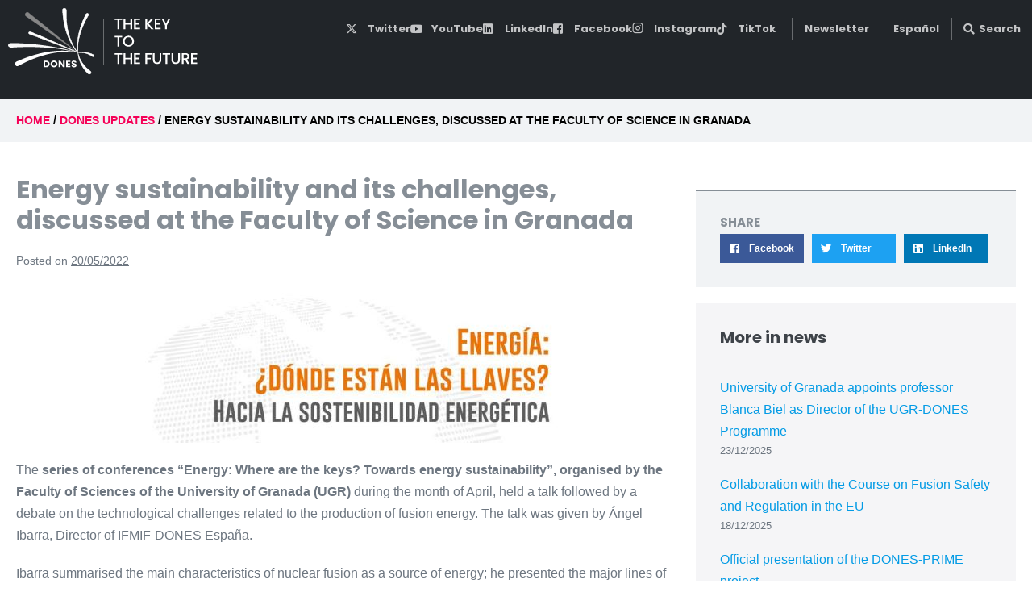

--- FILE ---
content_type: text/html; charset=UTF-8
request_url: https://ifmif-dones.es/dones-updates/energy-sustainability-and-its-challenges-discussed-at-the-faculty-of-science-in-granada/
body_size: 23705
content:
<!DOCTYPE html><html lang="en-GB"><head><script data-no-optimize="1">var litespeed_docref=sessionStorage.getItem("litespeed_docref");litespeed_docref&&(Object.defineProperty(document,"referrer",{get:function(){return litespeed_docref}}),sessionStorage.removeItem("litespeed_docref"));</script> <meta charset="UTF-8"><meta name="viewport" content="width=device-width, initial-scale=1"><link rel="profile" href="https://gmpg.org/xfn/11"><meta name='robots' content='index, follow, max-image-preview:large, max-snippet:-1, max-video-preview:-1' /><style>img:is([sizes="auto" i], [sizes^="auto," i]) { contain-intrinsic-size: 3000px 1500px }</style><link rel="alternate" href="https://ifmif-dones.es/dones-updates/energy-sustainability-and-its-challenges-discussed-at-the-faculty-of-science-in-granada/" hreflang="en" /><link rel="alternate" href="https://ifmif-dones.es/es/updates/la-sostenibilidad-energetica-y-sus-retos-a-debate-en-la-facultad-de-ciencias-de-granada/" hreflang="es" /><title>Energy sustainability and its challenges, discussed at the Faculty of Science in Granada - IFMIF-DONES</title><link rel="canonical" href="https://ifmif-dones.es/dones-updates/energy-sustainability-and-its-challenges-discussed-at-the-faculty-of-science-in-granada/" /><meta property="og:locale" content="en_GB" /><meta property="og:locale:alternate" content="es_ES" /><meta property="og:type" content="article" /><meta property="og:title" content="Energy sustainability and its challenges, discussed at the Faculty of Science in Granada - IFMIF-DONES" /><meta property="og:description" content="The series of conferences &#8220;Energy: Where are the keys? Towards energy sustainability&#8221;, organised by the Faculty of Sciences of the University of Granada (UGR) during the month of April, held a talk followed by a debate on the technological challenges related to the production of fusion energy. The talk was given by Ángel Ibarra, Director [&hellip;]" /><meta property="og:url" content="https://ifmif-dones.es/dones-updates/energy-sustainability-and-its-challenges-discussed-at-the-faculty-of-science-in-granada/" /><meta property="og:site_name" content="IFMIF-DONES" /><meta property="article:published_time" content="2022-05-20T09:36:06+00:00" /><meta property="article:modified_time" content="2022-05-20T09:36:10+00:00" /><meta property="og:image" content="https://ifmif-dones.es/wp-content/uploads/2022/05/conferencias_ugr-2.jpg" /><meta property="og:image:width" content="547" /><meta property="og:image:height" content="194" /><meta property="og:image:type" content="image/jpeg" /><meta name="author" content="Communication" /><meta name="twitter:card" content="summary_large_image" /><meta name="twitter:image" content="https://ifmif-dones.es/wp-content/uploads/2022/05/conferencias_ugr-2.jpg" /><meta name="twitter:label1" content="Written by" /><meta name="twitter:data1" content="Communication" /><meta name="twitter:label2" content="Estimated reading time" /><meta name="twitter:data2" content="3 minutes" /> <script type="application/ld+json" class="yoast-schema-graph">{"@context":"https://schema.org","@graph":[{"@type":"Article","@id":"https://ifmif-dones.es/dones-updates/energy-sustainability-and-its-challenges-discussed-at-the-faculty-of-science-in-granada/#article","isPartOf":{"@id":"https://ifmif-dones.es/dones-updates/energy-sustainability-and-its-challenges-discussed-at-the-faculty-of-science-in-granada/"},"author":{"name":"Communication","@id":"https://ifmif-dones.es/#/schema/person/592007bab0f84b27711b1cc9d552a553"},"headline":"Energy sustainability and its challenges, discussed at the Faculty of Science in Granada","datePublished":"2022-05-20T09:36:06+00:00","dateModified":"2022-05-20T09:36:10+00:00","mainEntityOfPage":{"@id":"https://ifmif-dones.es/dones-updates/energy-sustainability-and-its-challenges-discussed-at-the-faculty-of-science-in-granada/"},"wordCount":397,"publisher":{"@id":"https://ifmif-dones.es/#organization"},"image":{"@id":"https://ifmif-dones.es/dones-updates/energy-sustainability-and-its-challenges-discussed-at-the-faculty-of-science-in-granada/#primaryimage"},"thumbnailUrl":"https://ifmif-dones.es/wp-content/uploads/2022/05/27A_1-1.png","articleSection":["Dones Updates"],"inLanguage":"en-GB"},{"@type":"WebPage","@id":"https://ifmif-dones.es/dones-updates/energy-sustainability-and-its-challenges-discussed-at-the-faculty-of-science-in-granada/","url":"https://ifmif-dones.es/dones-updates/energy-sustainability-and-its-challenges-discussed-at-the-faculty-of-science-in-granada/","name":"Energy sustainability and its challenges, discussed at the Faculty of Science in Granada - IFMIF-DONES","isPartOf":{"@id":"https://ifmif-dones.es/#website"},"primaryImageOfPage":{"@id":"https://ifmif-dones.es/dones-updates/energy-sustainability-and-its-challenges-discussed-at-the-faculty-of-science-in-granada/#primaryimage"},"image":{"@id":"https://ifmif-dones.es/dones-updates/energy-sustainability-and-its-challenges-discussed-at-the-faculty-of-science-in-granada/#primaryimage"},"thumbnailUrl":"https://ifmif-dones.es/wp-content/uploads/2022/05/27A_1-1.png","datePublished":"2022-05-20T09:36:06+00:00","dateModified":"2022-05-20T09:36:10+00:00","breadcrumb":{"@id":"https://ifmif-dones.es/dones-updates/energy-sustainability-and-its-challenges-discussed-at-the-faculty-of-science-in-granada/#breadcrumb"},"inLanguage":"en-GB","potentialAction":[{"@type":"ReadAction","target":["https://ifmif-dones.es/dones-updates/energy-sustainability-and-its-challenges-discussed-at-the-faculty-of-science-in-granada/"]}]},{"@type":"ImageObject","inLanguage":"en-GB","@id":"https://ifmif-dones.es/dones-updates/energy-sustainability-and-its-challenges-discussed-at-the-faculty-of-science-in-granada/#primaryimage","url":"https://ifmif-dones.es/wp-content/uploads/2022/05/27A_1-1.png","contentUrl":"https://ifmif-dones.es/wp-content/uploads/2022/05/27A_1-1.png","width":743,"height":417},{"@type":"BreadcrumbList","@id":"https://ifmif-dones.es/dones-updates/energy-sustainability-and-its-challenges-discussed-at-the-faculty-of-science-in-granada/#breadcrumb","itemListElement":[{"@type":"ListItem","position":1,"name":"Home","item":"https://ifmif-dones.es/"},{"@type":"ListItem","position":2,"name":"Energy sustainability and its challenges, discussed at the Faculty of Science in Granada"}]},{"@type":"WebSite","@id":"https://ifmif-dones.es/#website","url":"https://ifmif-dones.es/","name":"IFMIF-DONES","description":"","publisher":{"@id":"https://ifmif-dones.es/#organization"},"potentialAction":[{"@type":"SearchAction","target":{"@type":"EntryPoint","urlTemplate":"https://ifmif-dones.es/?s={search_term_string}"},"query-input":{"@type":"PropertyValueSpecification","valueRequired":true,"valueName":"search_term_string"}}],"inLanguage":"en-GB"},{"@type":"Organization","@id":"https://ifmif-dones.es/#organization","name":"IFMIF-DONES","url":"https://ifmif-dones.es/","logo":{"@type":"ImageObject","inLanguage":"en-GB","@id":"https://ifmif-dones.es/#/schema/logo/image/","url":"https://ifmif-dones.es/wp-content/uploads/2023/07/logo-dones.svg","contentUrl":"https://ifmif-dones.es/wp-content/uploads/2023/07/logo-dones.svg","width":684,"height":242,"caption":"IFMIF-DONES"},"image":{"@id":"https://ifmif-dones.es/#/schema/logo/image/"}},{"@type":"Person","@id":"https://ifmif-dones.es/#/schema/person/592007bab0f84b27711b1cc9d552a553","name":"Communication","image":{"@type":"ImageObject","inLanguage":"en-GB","@id":"https://ifmif-dones.es/#/schema/person/image/","url":"https://ifmif-dones.es/wp-content/litespeed/avatar/423a97c8001fdf5608888c6c6aa8754e.jpg?ver=1769610012","contentUrl":"https://ifmif-dones.es/wp-content/litespeed/avatar/423a97c8001fdf5608888c6c6aa8754e.jpg?ver=1769610012","caption":"Communication"},"url":"https://ifmif-dones.es/author/communicationifmifdones-org/"}]}</script> <link rel="alternate" type="application/rss+xml" title="IFMIF-DONES &raquo; Feed" href="https://ifmif-dones.es/feed/" /><link rel="alternate" type="application/rss+xml" title="IFMIF-DONES &raquo; Comments Feed" href="https://ifmif-dones.es/comments/feed/" /><link data-optimized="2" rel="stylesheet" href="https://ifmif-dones.es/wp-content/litespeed/css/f34bfb1bcdb570ea5850e612cee7a4bb.css?ver=baa72" /><style id='global-styles-inline-css'>:root{--wp--preset--aspect-ratio--square: 1;--wp--preset--aspect-ratio--4-3: 4/3;--wp--preset--aspect-ratio--3-4: 3/4;--wp--preset--aspect-ratio--3-2: 3/2;--wp--preset--aspect-ratio--2-3: 2/3;--wp--preset--aspect-ratio--16-9: 16/9;--wp--preset--aspect-ratio--9-16: 9/16;--wp--preset--color--black: #000000;--wp--preset--color--cyan-bluish-gray: #abb8c3;--wp--preset--color--white: #ffffff;--wp--preset--color--pale-pink: #f78da7;--wp--preset--color--vivid-red: #cf2e2e;--wp--preset--color--luminous-vivid-orange: #ff6900;--wp--preset--color--luminous-vivid-amber: #fcb900;--wp--preset--color--light-green-cyan: #7bdcb5;--wp--preset--color--vivid-green-cyan: #00d084;--wp--preset--color--pale-cyan-blue: #8ed1fc;--wp--preset--color--vivid-cyan-blue: #0693e3;--wp--preset--color--vivid-purple: #9b51e0;--wp--preset--gradient--vivid-cyan-blue-to-vivid-purple: linear-gradient(135deg,rgba(6,147,227,1) 0%,rgb(155,81,224) 100%);--wp--preset--gradient--light-green-cyan-to-vivid-green-cyan: linear-gradient(135deg,rgb(122,220,180) 0%,rgb(0,208,130) 100%);--wp--preset--gradient--luminous-vivid-amber-to-luminous-vivid-orange: linear-gradient(135deg,rgba(252,185,0,1) 0%,rgba(255,105,0,1) 100%);--wp--preset--gradient--luminous-vivid-orange-to-vivid-red: linear-gradient(135deg,rgba(255,105,0,1) 0%,rgb(207,46,46) 100%);--wp--preset--gradient--very-light-gray-to-cyan-bluish-gray: linear-gradient(135deg,rgb(238,238,238) 0%,rgb(169,184,195) 100%);--wp--preset--gradient--cool-to-warm-spectrum: linear-gradient(135deg,rgb(74,234,220) 0%,rgb(151,120,209) 20%,rgb(207,42,186) 40%,rgb(238,44,130) 60%,rgb(251,105,98) 80%,rgb(254,248,76) 100%);--wp--preset--gradient--blush-light-purple: linear-gradient(135deg,rgb(255,206,236) 0%,rgb(152,150,240) 100%);--wp--preset--gradient--blush-bordeaux: linear-gradient(135deg,rgb(254,205,165) 0%,rgb(254,45,45) 50%,rgb(107,0,62) 100%);--wp--preset--gradient--luminous-dusk: linear-gradient(135deg,rgb(255,203,112) 0%,rgb(199,81,192) 50%,rgb(65,88,208) 100%);--wp--preset--gradient--pale-ocean: linear-gradient(135deg,rgb(255,245,203) 0%,rgb(182,227,212) 50%,rgb(51,167,181) 100%);--wp--preset--gradient--electric-grass: linear-gradient(135deg,rgb(202,248,128) 0%,rgb(113,206,126) 100%);--wp--preset--gradient--midnight: linear-gradient(135deg,rgb(2,3,129) 0%,rgb(40,116,252) 100%);--wp--preset--font-size--small: 14px;--wp--preset--font-size--medium: 20px;--wp--preset--font-size--large: 20px;--wp--preset--font-size--x-large: 42px;--wp--preset--font-size--tiny: 12px;--wp--preset--font-size--regular: 16px;--wp--preset--font-size--larger: 32px;--wp--preset--font-size--extra: 44px;--wp--preset--spacing--20: 0.44rem;--wp--preset--spacing--30: 0.67rem;--wp--preset--spacing--40: 1rem;--wp--preset--spacing--50: 1.5rem;--wp--preset--spacing--60: 2.25rem;--wp--preset--spacing--70: 3.38rem;--wp--preset--spacing--80: 5.06rem;--wp--preset--shadow--natural: 6px 6px 9px rgba(0, 0, 0, 0.2);--wp--preset--shadow--deep: 12px 12px 50px rgba(0, 0, 0, 0.4);--wp--preset--shadow--sharp: 6px 6px 0px rgba(0, 0, 0, 0.2);--wp--preset--shadow--outlined: 6px 6px 0px -3px rgba(255, 255, 255, 1), 6px 6px rgba(0, 0, 0, 1);--wp--preset--shadow--crisp: 6px 6px 0px rgba(0, 0, 0, 1);}:root { --wp--style--global--content-size: 1000px;--wp--style--global--wide-size: 1400px; }:where(body) { margin: 0; }.wp-site-blocks > .alignleft { float: left; margin-right: 2em; }.wp-site-blocks > .alignright { float: right; margin-left: 2em; }.wp-site-blocks > .aligncenter { justify-content: center; margin-left: auto; margin-right: auto; }:where(.wp-site-blocks) > * { margin-block-start: 24px; margin-block-end: 0; }:where(.wp-site-blocks) > :first-child { margin-block-start: 0; }:where(.wp-site-blocks) > :last-child { margin-block-end: 0; }:root { --wp--style--block-gap: 24px; }:root :where(.is-layout-flow) > :first-child{margin-block-start: 0;}:root :where(.is-layout-flow) > :last-child{margin-block-end: 0;}:root :where(.is-layout-flow) > *{margin-block-start: 24px;margin-block-end: 0;}:root :where(.is-layout-constrained) > :first-child{margin-block-start: 0;}:root :where(.is-layout-constrained) > :last-child{margin-block-end: 0;}:root :where(.is-layout-constrained) > *{margin-block-start: 24px;margin-block-end: 0;}:root :where(.is-layout-flex){gap: 24px;}:root :where(.is-layout-grid){gap: 24px;}.is-layout-flow > .alignleft{float: left;margin-inline-start: 0;margin-inline-end: 2em;}.is-layout-flow > .alignright{float: right;margin-inline-start: 2em;margin-inline-end: 0;}.is-layout-flow > .aligncenter{margin-left: auto !important;margin-right: auto !important;}.is-layout-constrained > .alignleft{float: left;margin-inline-start: 0;margin-inline-end: 2em;}.is-layout-constrained > .alignright{float: right;margin-inline-start: 2em;margin-inline-end: 0;}.is-layout-constrained > .aligncenter{margin-left: auto !important;margin-right: auto !important;}.is-layout-constrained > :where(:not(.alignleft):not(.alignright):not(.alignfull)){max-width: var(--wp--style--global--content-size);margin-left: auto !important;margin-right: auto !important;}.is-layout-constrained > .alignwide{max-width: var(--wp--style--global--wide-size);}body .is-layout-flex{display: flex;}.is-layout-flex{flex-wrap: wrap;align-items: center;}.is-layout-flex > :is(*, div){margin: 0;}body .is-layout-grid{display: grid;}.is-layout-grid > :is(*, div){margin: 0;}body{padding-top: 0px;padding-right: 0px;padding-bottom: 0px;padding-left: 0px;}a:where(:not(.wp-element-button)){text-decoration: underline;}:root :where(.wp-element-button, .wp-block-button__link){background-color: #32373c;border-width: 0;color: #fff;font-family: inherit;font-size: inherit;line-height: inherit;padding: calc(0.667em + 2px) calc(1.333em + 2px);text-decoration: none;}.has-black-color{color: var(--wp--preset--color--black) !important;}.has-cyan-bluish-gray-color{color: var(--wp--preset--color--cyan-bluish-gray) !important;}.has-white-color{color: var(--wp--preset--color--white) !important;}.has-pale-pink-color{color: var(--wp--preset--color--pale-pink) !important;}.has-vivid-red-color{color: var(--wp--preset--color--vivid-red) !important;}.has-luminous-vivid-orange-color{color: var(--wp--preset--color--luminous-vivid-orange) !important;}.has-luminous-vivid-amber-color{color: var(--wp--preset--color--luminous-vivid-amber) !important;}.has-light-green-cyan-color{color: var(--wp--preset--color--light-green-cyan) !important;}.has-vivid-green-cyan-color{color: var(--wp--preset--color--vivid-green-cyan) !important;}.has-pale-cyan-blue-color{color: var(--wp--preset--color--pale-cyan-blue) !important;}.has-vivid-cyan-blue-color{color: var(--wp--preset--color--vivid-cyan-blue) !important;}.has-vivid-purple-color{color: var(--wp--preset--color--vivid-purple) !important;}.has-black-background-color{background-color: var(--wp--preset--color--black) !important;}.has-cyan-bluish-gray-background-color{background-color: var(--wp--preset--color--cyan-bluish-gray) !important;}.has-white-background-color{background-color: var(--wp--preset--color--white) !important;}.has-pale-pink-background-color{background-color: var(--wp--preset--color--pale-pink) !important;}.has-vivid-red-background-color{background-color: var(--wp--preset--color--vivid-red) !important;}.has-luminous-vivid-orange-background-color{background-color: var(--wp--preset--color--luminous-vivid-orange) !important;}.has-luminous-vivid-amber-background-color{background-color: var(--wp--preset--color--luminous-vivid-amber) !important;}.has-light-green-cyan-background-color{background-color: var(--wp--preset--color--light-green-cyan) !important;}.has-vivid-green-cyan-background-color{background-color: var(--wp--preset--color--vivid-green-cyan) !important;}.has-pale-cyan-blue-background-color{background-color: var(--wp--preset--color--pale-cyan-blue) !important;}.has-vivid-cyan-blue-background-color{background-color: var(--wp--preset--color--vivid-cyan-blue) !important;}.has-vivid-purple-background-color{background-color: var(--wp--preset--color--vivid-purple) !important;}.has-black-border-color{border-color: var(--wp--preset--color--black) !important;}.has-cyan-bluish-gray-border-color{border-color: var(--wp--preset--color--cyan-bluish-gray) !important;}.has-white-border-color{border-color: var(--wp--preset--color--white) !important;}.has-pale-pink-border-color{border-color: var(--wp--preset--color--pale-pink) !important;}.has-vivid-red-border-color{border-color: var(--wp--preset--color--vivid-red) !important;}.has-luminous-vivid-orange-border-color{border-color: var(--wp--preset--color--luminous-vivid-orange) !important;}.has-luminous-vivid-amber-border-color{border-color: var(--wp--preset--color--luminous-vivid-amber) !important;}.has-light-green-cyan-border-color{border-color: var(--wp--preset--color--light-green-cyan) !important;}.has-vivid-green-cyan-border-color{border-color: var(--wp--preset--color--vivid-green-cyan) !important;}.has-pale-cyan-blue-border-color{border-color: var(--wp--preset--color--pale-cyan-blue) !important;}.has-vivid-cyan-blue-border-color{border-color: var(--wp--preset--color--vivid-cyan-blue) !important;}.has-vivid-purple-border-color{border-color: var(--wp--preset--color--vivid-purple) !important;}.has-vivid-cyan-blue-to-vivid-purple-gradient-background{background: var(--wp--preset--gradient--vivid-cyan-blue-to-vivid-purple) !important;}.has-light-green-cyan-to-vivid-green-cyan-gradient-background{background: var(--wp--preset--gradient--light-green-cyan-to-vivid-green-cyan) !important;}.has-luminous-vivid-amber-to-luminous-vivid-orange-gradient-background{background: var(--wp--preset--gradient--luminous-vivid-amber-to-luminous-vivid-orange) !important;}.has-luminous-vivid-orange-to-vivid-red-gradient-background{background: var(--wp--preset--gradient--luminous-vivid-orange-to-vivid-red) !important;}.has-very-light-gray-to-cyan-bluish-gray-gradient-background{background: var(--wp--preset--gradient--very-light-gray-to-cyan-bluish-gray) !important;}.has-cool-to-warm-spectrum-gradient-background{background: var(--wp--preset--gradient--cool-to-warm-spectrum) !important;}.has-blush-light-purple-gradient-background{background: var(--wp--preset--gradient--blush-light-purple) !important;}.has-blush-bordeaux-gradient-background{background: var(--wp--preset--gradient--blush-bordeaux) !important;}.has-luminous-dusk-gradient-background{background: var(--wp--preset--gradient--luminous-dusk) !important;}.has-pale-ocean-gradient-background{background: var(--wp--preset--gradient--pale-ocean) !important;}.has-electric-grass-gradient-background{background: var(--wp--preset--gradient--electric-grass) !important;}.has-midnight-gradient-background{background: var(--wp--preset--gradient--midnight) !important;}.has-small-font-size{font-size: var(--wp--preset--font-size--small) !important;}.has-medium-font-size{font-size: var(--wp--preset--font-size--medium) !important;}.has-large-font-size{font-size: var(--wp--preset--font-size--large) !important;}.has-x-large-font-size{font-size: var(--wp--preset--font-size--x-large) !important;}.has-tiny-font-size{font-size: var(--wp--preset--font-size--tiny) !important;}.has-regular-font-size{font-size: var(--wp--preset--font-size--regular) !important;}.has-larger-font-size{font-size: var(--wp--preset--font-size--larger) !important;}.has-extra-font-size{font-size: var(--wp--preset--font-size--extra) !important;}
:root :where(.wp-block-pullquote){font-size: 1.5em;line-height: 1.6;}</style><style id='wpa-style-inline-css'>:root { --admin-bar-top : 7px; }</style><style id='wpbf-style-inline-css'>body,button,input,optgroup,select,textarea,h1,h2,h3,h4,h5,h6{font-weight:400;font-style:normal;}.wpbf-menu,.wpbf-mobile-menu{font-family:Poppins;font-weight:700;font-style:normal;}h1,h2,h3,h4,h5,h6{font-family:Poppins;font-weight:700;font-style:normal;}h2{font-family:Poppins;font-weight:600;font-style:normal;}h3{font-family:Poppins;font-weight:600;font-style:normal;}h4{font-family:Poppins;font-weight:600;font-style:normal;}h5{font-family:Poppins;font-weight:600;font-style:normal;}h6{font-family:Poppins;font-weight:600;font-style:normal;}.wpbf-page-footer{font-family:Poppins;}.wpbf-container{max-width:1318px;}@media screen and (max-width:768px){.scrolltop{right:10px;bottom:10px;}}.scrolltop{background-color:#1e73be;}a{color:#039be5;}.bypostauthor{border-color:#039be5;}.wpbf-button-primary{background:#039be5;}a:hover{color:#f50057;}.wpbf-button-primary:hover{background:#f50057;}.wpbf-menu > .current-menu-item > a{color:#f50057!important;}.wp-block-cover .wp-block-cover__inner-container,.wp-block-group .wp-block-group__inner-container{max-width:1318px;}.wpbf-breadcrumbs-container{background:#f1f3f5;}.wpbf-breadcrumbs{color:#000000;}.wpbf-breadcrumbs a{color:#f50057;}.wpbf-archive-content .wpbf-post{text-align:left;}.wpbf-logo img,.wpbf-mobile-logo img{width:284px;}.wpbf-sub-menu > .menu-item-has-children:not(.wpbf-mega-menu) .sub-menu a{padding-right:40px;}.wpbf-mobile-nav-item{color:#ffffff;}.wpbf-mobile-nav-item a{color:#ffffff;}.wpbf-page-footer{background-color:#1f1f22;}.wpbf-inner-footer a{color:rgba(255,255,255,0.71);}.wpbf-inner-footer,.wpbf-inner-footer .wpbf-menu{font-size:12px;}</style> <script type="litespeed/javascript" data-src="https://ifmif-dones.es/wp-includes/js/jquery/jquery.min.js" id="jquery-core-js"></script> <script id="ecs_ajax_load-js-extra" type="litespeed/javascript">var ecs_ajax_params={"ajaxurl":"https:\/\/ifmif-dones.es\/wp-admin\/admin-ajax.php","posts":"{\"page\":0,\"name\":\"energy-sustainability-and-its-challenges-discussed-at-the-faculty-of-science-in-granada\",\"category_name\":\"dones-updates\",\"lang\":\"en\",\"error\":\"\",\"m\":\"\",\"p\":0,\"post_parent\":\"\",\"subpost\":\"\",\"subpost_id\":\"\",\"attachment\":\"\",\"attachment_id\":0,\"pagename\":\"\",\"page_id\":0,\"second\":\"\",\"minute\":\"\",\"hour\":\"\",\"day\":0,\"monthnum\":0,\"year\":0,\"w\":0,\"tag\":\"\",\"cat\":\"\",\"tag_id\":\"\",\"author\":\"\",\"author_name\":\"\",\"feed\":\"\",\"tb\":\"\",\"paged\":0,\"meta_key\":\"\",\"meta_value\":\"\",\"preview\":\"\",\"s\":\"\",\"sentence\":\"\",\"title\":\"\",\"fields\":\"all\",\"menu_order\":\"\",\"embed\":\"\",\"category__in\":[],\"category__not_in\":[],\"category__and\":[],\"post__in\":[],\"post__not_in\":[],\"post_name__in\":[],\"tag__in\":[],\"tag__not_in\":[],\"tag__and\":[],\"tag_slug__in\":[],\"tag_slug__and\":[],\"post_parent__in\":[],\"post_parent__not_in\":[],\"author__in\":[],\"author__not_in\":[],\"search_columns\":[],\"ignore_sticky_posts\":false,\"suppress_filters\":false,\"cache_results\":true,\"update_post_term_cache\":true,\"update_menu_item_cache\":false,\"lazy_load_term_meta\":true,\"update_post_meta_cache\":true,\"post_type\":\"\",\"posts_per_page\":10,\"nopaging\":false,\"comments_per_page\":\"50\",\"no_found_rows\":false,\"order\":\"DESC\"}"}</script> <link rel="https://api.w.org/" href="https://ifmif-dones.es/wp-json/" /><link rel="alternate" title="JSON" type="application/json" href="https://ifmif-dones.es/wp-json/wp/v2/posts/6231" /><link rel="EditURI" type="application/rsd+xml" title="RSD" href="https://ifmif-dones.es/xmlrpc.php?rsd" /><meta name="generator" content="WordPress 6.8.3" /><link rel='shortlink' href='https://ifmif-dones.es/?p=6231' /><link rel="alternate" title="oEmbed (JSON)" type="application/json+oembed" href="https://ifmif-dones.es/wp-json/oembed/1.0/embed?url=https%3A%2F%2Fifmif-dones.es%2Fdones-updates%2Fenergy-sustainability-and-its-challenges-discussed-at-the-faculty-of-science-in-granada%2F&#038;lang=en" /><link rel="alternate" title="oEmbed (XML)" type="text/xml+oembed" href="https://ifmif-dones.es/wp-json/oembed/1.0/embed?url=https%3A%2F%2Fifmif-dones.es%2Fdones-updates%2Fenergy-sustainability-and-its-challenges-discussed-at-the-faculty-of-science-in-granada%2F&#038;format=xml&#038;lang=en" /><style media="screen">#wpadminbar ul.ab-top-menu li#wp-admin-bar-blog_public_active a.ab-item{background-color:#b70000;}#wpadminbar ul.ab-top-menu li#wp-admin-bar-blog_public_active a.ab-item:hover{color:#ffe8e8;}#wpadminbar ul.ab-top-menu li#wp-admin-bar-blog_public_active .ab-icon:before{content:"\f534"}</style><style type="text/css">.aEvMtp4{display:none;}</style> <script type="litespeed/javascript">(function(){window.lae_fs={can_use_premium_code:!1}})()</script> 
 <script type="litespeed/javascript" data-src="https://www.googletagmanager.com/gtag/js?id=UA-154746672-1"></script> <script type="litespeed/javascript">window.dataLayer=window.dataLayer||[];function gtag(){dataLayer.push(arguments)}
gtag('js',new Date());gtag('config','UA-154746672-1')</script> <meta name="theme-color" content="#039be5"><meta name="generator" content="Elementor 3.34.4; features: additional_custom_breakpoints; settings: css_print_method-external, google_font-enabled, font_display-auto"><style>.e-con.e-parent:nth-of-type(n+4):not(.e-lazyloaded):not(.e-no-lazyload),
				.e-con.e-parent:nth-of-type(n+4):not(.e-lazyloaded):not(.e-no-lazyload) * {
					background-image: none !important;
				}
				@media screen and (max-height: 1024px) {
					.e-con.e-parent:nth-of-type(n+3):not(.e-lazyloaded):not(.e-no-lazyload),
					.e-con.e-parent:nth-of-type(n+3):not(.e-lazyloaded):not(.e-no-lazyload) * {
						background-image: none !important;
					}
				}
				@media screen and (max-height: 640px) {
					.e-con.e-parent:nth-of-type(n+2):not(.e-lazyloaded):not(.e-no-lazyload),
					.e-con.e-parent:nth-of-type(n+2):not(.e-lazyloaded):not(.e-no-lazyload) * {
						background-image: none !important;
					}
				}</style><link rel="icon" href="https://ifmif-dones.es/wp-content/uploads/2020/07/cropped-Logo-Granada-1-32x32.png" sizes="32x32" /><link rel="icon" href="https://ifmif-dones.es/wp-content/uploads/2020/07/cropped-Logo-Granada-1-192x192.png" sizes="192x192" /><link rel="apple-touch-icon" href="https://ifmif-dones.es/wp-content/uploads/2020/07/cropped-Logo-Granada-1-180x180.png" /><meta name="msapplication-TileImage" content="https://ifmif-dones.es/wp-content/uploads/2020/07/cropped-Logo-Granada-1-270x270.png" /><style id="wp-custom-css">/* Single Oferta 22-09-12

ul.application-dates, ul.application-file-list{
	list-style: none;
	padding: 0px;
}
ul.application-file-list li.application-file:before{
	font-family: 'Font Awesome 5 Free';
font-weight: bold;
	content: "\f15b";
	color: #039be5;
}
.job-application-date .title:before{
	font-family: 'Font Awesome 5 Free';
font-weight: 400;
	  content: "\f133";
}
.job-application-date .title, .job-application-files .title{
	text-transform: uppercase;
	font-weight: bold;
	font-size: 14px;
}
.elementor-widget-job-application-button a.elementor-button-link {
	background: #f50057;
}
.elementor-widget-job-application-button a.elementor-button-link :hover{
	background: #252829;
}
.elementor-widget-job-application-button *{
	margin-bottom: 0px;
}
*/

/* Job Application 22-09-12
#job-application-single .entry-content h2, #form-job-application h2{
	font-size: 20px;
	border-bottom: 1px solid #e0e0e0;
	padding-bottom: 10px;
	margin-bottom: 10px;
	margin-top: 20px;
}
#job-application-single .info{
	font-size: 14px;
	line-height: 1.3;
}
 */
/* Application form 22-09-12
#form-job-application label{
	color: #868E96;
}
#form-job-application .title{
	line-height: 1.3;
	font-size: 14px;
	margin-top:10px;
	padding-top: 20px;
	padding-bottom:0px;
}
#form-job-application input[type="submit"]{
	background-color: #f50057;
	color: #FFFFFF;
}
 */



header{
	position: sticky;
	top: 0;
	z-index: 999;
}

.skip-link{
	color:black;
}


.visually-hidden {
    position: absolute;
    width: 1px;
    height: 1px;
    margin: -1px;
    padding: 0;
    border: 0;
    overflow: hidden;
    clip: rect(0, 0, 0, 0);
    white-space: nowrap; /* added for good measure */
}

.subscribe-button input{
	color: white;
	background: #f50057;
}

.subscribe-button:hover input{
	color: #f50057;
	background: white;
}

#social.elementor-widget-social-icons{
	margin-block-end: 0;
}

#mailpoet_form_3 form.mailpoet_form {
    padding: 0 !important;
}

#mailpoet_form_3 .mailpoet_text, #mailpoet_form_3 .mailpoet_textarea {
    width: 100% !important;
}


body.postid-11775 .job-application-sidebar #models-container,
body.postid-11778 .job-application-sidebar #models-container{ display: none; }</style><style id="wpbf-typography-styles">/* devanagari */
@font-face {
  font-family: 'Poppins';
  font-style: normal;
  font-weight: 400;
  font-display: swap;
  src: url(https://ifmif-dones.es/wp-content/fonts/poppins/font) format('woff');
  unicode-range: U+0900-097F, U+1CD0-1CF9, U+200C-200D, U+20A8, U+20B9, U+20F0, U+25CC, U+A830-A839, U+A8E0-A8FF, U+11B00-11B09;
}
/* latin-ext */
@font-face {
  font-family: 'Poppins';
  font-style: normal;
  font-weight: 400;
  font-display: swap;
  src: url(https://ifmif-dones.es/wp-content/fonts/poppins/font) format('woff');
  unicode-range: U+0100-02BA, U+02BD-02C5, U+02C7-02CC, U+02CE-02D7, U+02DD-02FF, U+0304, U+0308, U+0329, U+1D00-1DBF, U+1E00-1E9F, U+1EF2-1EFF, U+2020, U+20A0-20AB, U+20AD-20C0, U+2113, U+2C60-2C7F, U+A720-A7FF;
}
/* latin */
@font-face {
  font-family: 'Poppins';
  font-style: normal;
  font-weight: 400;
  font-display: swap;
  src: url(https://ifmif-dones.es/wp-content/fonts/poppins/font) format('woff');
  unicode-range: U+0000-00FF, U+0131, U+0152-0153, U+02BB-02BC, U+02C6, U+02DA, U+02DC, U+0304, U+0308, U+0329, U+2000-206F, U+20AC, U+2122, U+2191, U+2193, U+2212, U+2215, U+FEFF, U+FFFD;
}
/* devanagari */
@font-face {
  font-family: 'Poppins';
  font-style: normal;
  font-weight: 600;
  font-display: swap;
  src: url(https://ifmif-dones.es/wp-content/fonts/poppins/font) format('woff');
  unicode-range: U+0900-097F, U+1CD0-1CF9, U+200C-200D, U+20A8, U+20B9, U+20F0, U+25CC, U+A830-A839, U+A8E0-A8FF, U+11B00-11B09;
}
/* latin-ext */
@font-face {
  font-family: 'Poppins';
  font-style: normal;
  font-weight: 600;
  font-display: swap;
  src: url(https://ifmif-dones.es/wp-content/fonts/poppins/font) format('woff');
  unicode-range: U+0100-02BA, U+02BD-02C5, U+02C7-02CC, U+02CE-02D7, U+02DD-02FF, U+0304, U+0308, U+0329, U+1D00-1DBF, U+1E00-1E9F, U+1EF2-1EFF, U+2020, U+20A0-20AB, U+20AD-20C0, U+2113, U+2C60-2C7F, U+A720-A7FF;
}
/* latin */
@font-face {
  font-family: 'Poppins';
  font-style: normal;
  font-weight: 600;
  font-display: swap;
  src: url(https://ifmif-dones.es/wp-content/fonts/poppins/font) format('woff');
  unicode-range: U+0000-00FF, U+0131, U+0152-0153, U+02BB-02BC, U+02C6, U+02DA, U+02DC, U+0304, U+0308, U+0329, U+2000-206F, U+20AC, U+2122, U+2191, U+2193, U+2212, U+2215, U+FEFF, U+FFFD;
}
/* devanagari */
@font-face {
  font-family: 'Poppins';
  font-style: normal;
  font-weight: 700;
  font-display: swap;
  src: url(https://ifmif-dones.es/wp-content/fonts/poppins/font) format('woff');
  unicode-range: U+0900-097F, U+1CD0-1CF9, U+200C-200D, U+20A8, U+20B9, U+20F0, U+25CC, U+A830-A839, U+A8E0-A8FF, U+11B00-11B09;
}
/* latin-ext */
@font-face {
  font-family: 'Poppins';
  font-style: normal;
  font-weight: 700;
  font-display: swap;
  src: url(https://ifmif-dones.es/wp-content/fonts/poppins/font) format('woff');
  unicode-range: U+0100-02BA, U+02BD-02C5, U+02C7-02CC, U+02CE-02D7, U+02DD-02FF, U+0304, U+0308, U+0329, U+1D00-1DBF, U+1E00-1E9F, U+1EF2-1EFF, U+2020, U+20A0-20AB, U+20AD-20C0, U+2113, U+2C60-2C7F, U+A720-A7FF;
}
/* latin */
@font-face {
  font-family: 'Poppins';
  font-style: normal;
  font-weight: 700;
  font-display: swap;
  src: url(https://ifmif-dones.es/wp-content/fonts/poppins/font) format('woff');
  unicode-range: U+0000-00FF, U+0131, U+0152-0153, U+02BB-02BC, U+02C6, U+02DA, U+02DC, U+0304, U+0308, U+0329, U+2000-206F, U+20AC, U+2122, U+2191, U+2193, U+2212, U+2215, U+FEFF, U+FFFD;
}/* devanagari */
@font-face {
  font-family: 'Poppins';
  font-style: normal;
  font-weight: 400;
  font-display: swap;
  src: url(https://ifmif-dones.es/wp-content/fonts/poppins/font) format('woff');
  unicode-range: U+0900-097F, U+1CD0-1CF9, U+200C-200D, U+20A8, U+20B9, U+20F0, U+25CC, U+A830-A839, U+A8E0-A8FF, U+11B00-11B09;
}
/* latin-ext */
@font-face {
  font-family: 'Poppins';
  font-style: normal;
  font-weight: 400;
  font-display: swap;
  src: url(https://ifmif-dones.es/wp-content/fonts/poppins/font) format('woff');
  unicode-range: U+0100-02BA, U+02BD-02C5, U+02C7-02CC, U+02CE-02D7, U+02DD-02FF, U+0304, U+0308, U+0329, U+1D00-1DBF, U+1E00-1E9F, U+1EF2-1EFF, U+2020, U+20A0-20AB, U+20AD-20C0, U+2113, U+2C60-2C7F, U+A720-A7FF;
}
/* latin */
@font-face {
  font-family: 'Poppins';
  font-style: normal;
  font-weight: 400;
  font-display: swap;
  src: url(https://ifmif-dones.es/wp-content/fonts/poppins/font) format('woff');
  unicode-range: U+0000-00FF, U+0131, U+0152-0153, U+02BB-02BC, U+02C6, U+02DA, U+02DC, U+0304, U+0308, U+0329, U+2000-206F, U+20AC, U+2122, U+2191, U+2193, U+2212, U+2215, U+FEFF, U+FFFD;
}
/* devanagari */
@font-face {
  font-family: 'Poppins';
  font-style: normal;
  font-weight: 600;
  font-display: swap;
  src: url(https://ifmif-dones.es/wp-content/fonts/poppins/font) format('woff');
  unicode-range: U+0900-097F, U+1CD0-1CF9, U+200C-200D, U+20A8, U+20B9, U+20F0, U+25CC, U+A830-A839, U+A8E0-A8FF, U+11B00-11B09;
}
/* latin-ext */
@font-face {
  font-family: 'Poppins';
  font-style: normal;
  font-weight: 600;
  font-display: swap;
  src: url(https://ifmif-dones.es/wp-content/fonts/poppins/font) format('woff');
  unicode-range: U+0100-02BA, U+02BD-02C5, U+02C7-02CC, U+02CE-02D7, U+02DD-02FF, U+0304, U+0308, U+0329, U+1D00-1DBF, U+1E00-1E9F, U+1EF2-1EFF, U+2020, U+20A0-20AB, U+20AD-20C0, U+2113, U+2C60-2C7F, U+A720-A7FF;
}
/* latin */
@font-face {
  font-family: 'Poppins';
  font-style: normal;
  font-weight: 600;
  font-display: swap;
  src: url(https://ifmif-dones.es/wp-content/fonts/poppins/font) format('woff');
  unicode-range: U+0000-00FF, U+0131, U+0152-0153, U+02BB-02BC, U+02C6, U+02DA, U+02DC, U+0304, U+0308, U+0329, U+2000-206F, U+20AC, U+2122, U+2191, U+2193, U+2212, U+2215, U+FEFF, U+FFFD;
}
/* devanagari */
@font-face {
  font-family: 'Poppins';
  font-style: normal;
  font-weight: 700;
  font-display: swap;
  src: url(https://ifmif-dones.es/wp-content/fonts/poppins/font) format('woff');
  unicode-range: U+0900-097F, U+1CD0-1CF9, U+200C-200D, U+20A8, U+20B9, U+20F0, U+25CC, U+A830-A839, U+A8E0-A8FF, U+11B00-11B09;
}
/* latin-ext */
@font-face {
  font-family: 'Poppins';
  font-style: normal;
  font-weight: 700;
  font-display: swap;
  src: url(https://ifmif-dones.es/wp-content/fonts/poppins/font) format('woff');
  unicode-range: U+0100-02BA, U+02BD-02C5, U+02C7-02CC, U+02CE-02D7, U+02DD-02FF, U+0304, U+0308, U+0329, U+1D00-1DBF, U+1E00-1E9F, U+1EF2-1EFF, U+2020, U+20A0-20AB, U+20AD-20C0, U+2113, U+2C60-2C7F, U+A720-A7FF;
}
/* latin */
@font-face {
  font-family: 'Poppins';
  font-style: normal;
  font-weight: 700;
  font-display: swap;
  src: url(https://ifmif-dones.es/wp-content/fonts/poppins/font) format('woff');
  unicode-range: U+0000-00FF, U+0131, U+0152-0153, U+02BB-02BC, U+02C6, U+02DA, U+02DC, U+0304, U+0308, U+0329, U+2000-206F, U+20AC, U+2122, U+2191, U+2193, U+2212, U+2215, U+FEFF, U+FFFD;
}/* devanagari */
@font-face {
  font-family: 'Poppins';
  font-style: normal;
  font-weight: 400;
  font-display: swap;
  src: url(https://ifmif-dones.es/wp-content/fonts/poppins/font) format('woff');
  unicode-range: U+0900-097F, U+1CD0-1CF9, U+200C-200D, U+20A8, U+20B9, U+20F0, U+25CC, U+A830-A839, U+A8E0-A8FF, U+11B00-11B09;
}
/* latin-ext */
@font-face {
  font-family: 'Poppins';
  font-style: normal;
  font-weight: 400;
  font-display: swap;
  src: url(https://ifmif-dones.es/wp-content/fonts/poppins/font) format('woff');
  unicode-range: U+0100-02BA, U+02BD-02C5, U+02C7-02CC, U+02CE-02D7, U+02DD-02FF, U+0304, U+0308, U+0329, U+1D00-1DBF, U+1E00-1E9F, U+1EF2-1EFF, U+2020, U+20A0-20AB, U+20AD-20C0, U+2113, U+2C60-2C7F, U+A720-A7FF;
}
/* latin */
@font-face {
  font-family: 'Poppins';
  font-style: normal;
  font-weight: 400;
  font-display: swap;
  src: url(https://ifmif-dones.es/wp-content/fonts/poppins/font) format('woff');
  unicode-range: U+0000-00FF, U+0131, U+0152-0153, U+02BB-02BC, U+02C6, U+02DA, U+02DC, U+0304, U+0308, U+0329, U+2000-206F, U+20AC, U+2122, U+2191, U+2193, U+2212, U+2215, U+FEFF, U+FFFD;
}
/* devanagari */
@font-face {
  font-family: 'Poppins';
  font-style: normal;
  font-weight: 600;
  font-display: swap;
  src: url(https://ifmif-dones.es/wp-content/fonts/poppins/font) format('woff');
  unicode-range: U+0900-097F, U+1CD0-1CF9, U+200C-200D, U+20A8, U+20B9, U+20F0, U+25CC, U+A830-A839, U+A8E0-A8FF, U+11B00-11B09;
}
/* latin-ext */
@font-face {
  font-family: 'Poppins';
  font-style: normal;
  font-weight: 600;
  font-display: swap;
  src: url(https://ifmif-dones.es/wp-content/fonts/poppins/font) format('woff');
  unicode-range: U+0100-02BA, U+02BD-02C5, U+02C7-02CC, U+02CE-02D7, U+02DD-02FF, U+0304, U+0308, U+0329, U+1D00-1DBF, U+1E00-1E9F, U+1EF2-1EFF, U+2020, U+20A0-20AB, U+20AD-20C0, U+2113, U+2C60-2C7F, U+A720-A7FF;
}
/* latin */
@font-face {
  font-family: 'Poppins';
  font-style: normal;
  font-weight: 600;
  font-display: swap;
  src: url(https://ifmif-dones.es/wp-content/fonts/poppins/font) format('woff');
  unicode-range: U+0000-00FF, U+0131, U+0152-0153, U+02BB-02BC, U+02C6, U+02DA, U+02DC, U+0304, U+0308, U+0329, U+2000-206F, U+20AC, U+2122, U+2191, U+2193, U+2212, U+2215, U+FEFF, U+FFFD;
}
/* devanagari */
@font-face {
  font-family: 'Poppins';
  font-style: normal;
  font-weight: 700;
  font-display: swap;
  src: url(https://ifmif-dones.es/wp-content/fonts/poppins/font) format('woff');
  unicode-range: U+0900-097F, U+1CD0-1CF9, U+200C-200D, U+20A8, U+20B9, U+20F0, U+25CC, U+A830-A839, U+A8E0-A8FF, U+11B00-11B09;
}
/* latin-ext */
@font-face {
  font-family: 'Poppins';
  font-style: normal;
  font-weight: 700;
  font-display: swap;
  src: url(https://ifmif-dones.es/wp-content/fonts/poppins/font) format('woff');
  unicode-range: U+0100-02BA, U+02BD-02C5, U+02C7-02CC, U+02CE-02D7, U+02DD-02FF, U+0304, U+0308, U+0329, U+1D00-1DBF, U+1E00-1E9F, U+1EF2-1EFF, U+2020, U+20A0-20AB, U+20AD-20C0, U+2113, U+2C60-2C7F, U+A720-A7FF;
}
/* latin */
@font-face {
  font-family: 'Poppins';
  font-style: normal;
  font-weight: 700;
  font-display: swap;
  src: url(https://ifmif-dones.es/wp-content/fonts/poppins/font) format('woff');
  unicode-range: U+0000-00FF, U+0131, U+0152-0153, U+02BB-02BC, U+02C6, U+02DA, U+02DC, U+0304, U+0308, U+0329, U+2000-206F, U+20AC, U+2122, U+2191, U+2193, U+2212, U+2215, U+FEFF, U+FFFD;
}</style></head><body data-rsssl=1 class="wp-singular post-template-default single single-post postid-6231 single-format-standard wp-custom-logo wp-theme-page-builder-framework wp-child-theme-si2-pbf-child wpbf wpbf-energy-sustainability-and-its-challenges-discussed-at-the-faculty-of-science-in-granada wpbf-sidebar-right elementor-default elementor-kit-2165" itemscope="itemscope" itemtype="https://schema.org/Blog"><a class="screen-reader-text skip-link" href="#content" title="Skip to content">Skip to content</a><div id="container" class="hfeed wpbf-page"><header data-elementor-type="header" data-elementor-id="1338" class="elementor elementor-1338 elementor-location-header" data-elementor-post-type="elementor_library"><section class="elementor-section elementor-top-section elementor-element elementor-element-5cdb0c1 elementor-section-full_width elementor-section-height-min-height elementor-section-items-bottom elementor-section-content-bottom elementor-section-height-default" data-id="5cdb0c1" data-element_type="section" id="header" data-settings="{&quot;background_background&quot;:&quot;classic&quot;}"><div class="elementor-container elementor-column-gap-no"><div class="elementor-column elementor-col-100 elementor-top-column elementor-element elementor-element-e35c4a2" data-id="e35c4a2" data-element_type="column"><div class="elementor-widget-wrap elementor-element-populated"><section class="elementor-section elementor-inner-section elementor-element elementor-element-9cfbe7c elementor-section-full_width elementor-section-height-default elementor-section-height-default" data-id="9cfbe7c" data-element_type="section"><div class="elementor-container elementor-column-gap-default"><div class="elementor-column elementor-col-33 elementor-inner-column elementor-element elementor-element-ee585c5" data-id="ee585c5" data-element_type="column"><div class="elementor-widget-wrap elementor-element-populated"><div class="elementor-element elementor-element-9463518 logo-ifmifdones-gr elementor-widget elementor-widget-theme-site-logo elementor-widget-image" data-id="9463518" data-element_type="widget" id="logo-ifmifdones-gr" data-widget_type="theme-site-logo.default"><div class="elementor-widget-container">
<a href="https://ifmif-dones.es">
<img data-lazyloaded="1" src="[data-uri]" width="684" height="242" data-src="https://ifmif-dones.es/wp-content/uploads/2023/07/logo-dones.svg" class="attachment-full size-full wp-image-9884" alt="Logo Dones" />				</a></div></div><div class="elementor-element elementor-element-78949a5 visually-hidden elementor-widget elementor-widget-theme-site-title elementor-widget-heading" data-id="78949a5" data-element_type="widget" data-widget_type="theme-site-title.default"><div class="elementor-widget-container"><h1 class="elementor-heading-title elementor-size-default"><a href="https://ifmif-dones.es">IFMIF-DONES</a></h1></div></div><div class="elementor-element elementor-element-54b4505 elementor-widget elementor-widget-heading" data-id="54b4505" data-element_type="widget" data-widget_type="heading.default"><div class="elementor-widget-container"><h1 class="elementor-heading-title elementor-size-default">DONES</h1></div></div></div></div><div class="elementor-column elementor-col-66 elementor-inner-column elementor-element elementor-element-7392454" data-id="7392454" data-element_type="column" id="dones-main-nav-container"><div class="elementor-widget-wrap elementor-element-populated"><div class="elementor-element elementor-element-091709e elementor-icon-list--layout-inline elementor-widget__width-auto elementor-mobile-align-center elementor-widget-mobile__width-auto elementor-hidden-tablet elementor-hidden-mobile elementor-list-item-link-full_width elementor-widget elementor-widget-icon-list" data-id="091709e" data-element_type="widget" data-widget_type="icon-list.default"><div class="elementor-widget-container"><ul class="elementor-icon-list-items elementor-inline-items"><li class="elementor-icon-list-item elementor-inline-item">
<a href="https://twitter.com/IFMIF_DONES" target="_blank" alt="twitter"><span class="elementor-icon-list-icon">
<i aria-hidden="true" class="fab fa-x-twitter"></i>						</span>
<span class="elementor-icon-list-text">Twitter</span>
</a></li><li class="elementor-icon-list-item elementor-inline-item">
<a href="https://www.youtube.com/channel/UCgmCvTeIpo2aXTrNVbjLHxw" target="_blank" alt="youtube"><span class="elementor-icon-list-icon">
<i aria-hidden="true" class="fab fa-youtube"></i>						</span>
<span class="elementor-icon-list-text">YouTube</span>
</a></li><li class="elementor-icon-list-item elementor-inline-item">
<a href="https://www.linkedin.com/company/ifmif-dones-espa%C3%B1a/" target="_blank" alt="linkedin"><span class="elementor-icon-list-icon">
<i aria-hidden="true" class="fab fa-linkedin"></i>						</span>
<span class="elementor-icon-list-text">LinkedIn</span>
</a></li><li class="elementor-icon-list-item elementor-inline-item">
<a href="https://www.facebook.com/ifmifdones/" target="_blank" alt="facebook"><span class="elementor-icon-list-icon">
<i aria-hidden="true" class="fab fa-facebook-square"></i>						</span>
<span class="elementor-icon-list-text">Facebook</span>
</a></li><li class="elementor-icon-list-item elementor-inline-item">
<a href="https://www.instagram.com/ifmif_dones/" target="_blank" alt="instagram"><span class="elementor-icon-list-icon">
<i aria-hidden="true" class="feather feather-instagram"></i>						</span>
<span class="elementor-icon-list-text">Instagram</span>
</a></li><li class="elementor-icon-list-item elementor-inline-item">
<a href="https://www.tiktok.com/@ifmif_dones" target="_blank" alt="tiktok"><span class="elementor-icon-list-icon">
<i aria-hidden="true" class="fab fa-tiktok"></i>						</span>
<span class="elementor-icon-list-text">TikTok</span>
</a></li></ul></div></div><div class="elementor-element elementor-element-0c3c7bd elementor-nav-menu__align-end elementor-nav-menu--dropdown-none elementor-hidden-tablet elementor-hidden-mobile elementor-widget__width-auto elementor-widget elementor-widget-nav-menu" data-id="0c3c7bd" data-element_type="widget" data-settings="{&quot;layout&quot;:&quot;horizontal&quot;,&quot;submenu_icon&quot;:{&quot;value&quot;:&quot;&lt;i class=\&quot;fas fa-caret-down\&quot; aria-hidden=\&quot;true\&quot;&gt;&lt;\/i&gt;&quot;,&quot;library&quot;:&quot;fa-solid&quot;}}" data-widget_type="nav-menu.default"><div class="elementor-widget-container"><nav aria-label="Menu" class="elementor-nav-menu--main elementor-nav-menu__container elementor-nav-menu--layout-horizontal e--pointer-text e--animation-none"><ul id="menu-1-0c3c7bd" class="elementor-nav-menu"><li class="menu-item menu-item-type-post_type menu-item-object-page menu-item-1535"><a href="https://ifmif-dones.es/newsletter/" class="elementor-item">Newsletter</a></li><li class="lang-item lang-item-13 lang-item-es lang-item-first menu-item menu-item-type-custom menu-item-object-custom menu-item-1180-es"><a href="https://ifmif-dones.es/es/updates/la-sostenibilidad-energetica-y-sus-retos-a-debate-en-la-facultad-de-ciencias-de-granada/" hreflang="es-ES" lang="es-ES" class="elementor-item">Español</a></li></ul></nav><nav class="elementor-nav-menu--dropdown elementor-nav-menu__container" aria-hidden="true"><ul id="menu-2-0c3c7bd" class="elementor-nav-menu"><li class="menu-item menu-item-type-post_type menu-item-object-page menu-item-1535"><a href="https://ifmif-dones.es/newsletter/" class="elementor-item" tabindex="-1">Newsletter</a></li><li class="lang-item lang-item-13 lang-item-es lang-item-first menu-item menu-item-type-custom menu-item-object-custom menu-item-1180-es"><a href="https://ifmif-dones.es/es/updates/la-sostenibilidad-energetica-y-sus-retos-a-debate-en-la-facultad-de-ciencias-de-granada/" hreflang="es-ES" lang="es-ES" class="elementor-item" tabindex="-1">Español</a></li></ul></nav></div></div><div class="elementor-element elementor-element-634b9f0 elementor-align-end elementor-widget__width-auto elementor-icon-list--layout-traditional elementor-list-item-link-full_width elementor-widget elementor-widget-icon-list" data-id="634b9f0" data-element_type="widget" data-widget_type="icon-list.default"><div class="elementor-widget-container"><ul class="elementor-icon-list-items"><li class="elementor-icon-list-item">
<a href="#elementor-action%3Aaction%3Dpopup%3Aopen%26settings%3DeyJpZCI6IjE1MzczIiwidG9nZ2xlIjpmYWxzZX0%3D"><span class="elementor-icon-list-icon">
<i aria-hidden="true" class="fas fa-search"></i>						</span>
<span class="elementor-icon-list-text">Search</span>
</a></li></ul></div></div><div class="elementor-element elementor-element-fec57ec elementor-nav-menu__align-end animated-fast elementor-nav-menu--dropdown-none elementor-hidden-tablet elementor-hidden-mobile elementor-invisible elementor-widget elementor-widget-nav-menu" data-id="fec57ec" data-element_type="widget" data-settings="{&quot;submenu_icon&quot;:{&quot;value&quot;:&quot;&lt;i class=\&quot;fas fa-chevron-down\&quot; aria-hidden=\&quot;true\&quot;&gt;&lt;\/i&gt;&quot;,&quot;library&quot;:&quot;fa-solid&quot;},&quot;_animation&quot;:&quot;fadeIn&quot;,&quot;layout&quot;:&quot;horizontal&quot;}" data-widget_type="nav-menu.default"><div class="elementor-widget-container"><nav aria-label="Menu" class="elementor-nav-menu--main elementor-nav-menu__container elementor-nav-menu--layout-horizontal e--pointer-text e--animation-fast"><ul id="menu-1-fec57ec" class="elementor-nav-menu"><li class="menu-item menu-item-type-post_type menu-item-object-page menu-item-has-children menu-item-4510"><a href="https://ifmif-dones.es/fusion-energy/" class="elementor-item">Fusion Energy</a><ul class="sub-menu elementor-nav-menu--dropdown"><li class="menu-item menu-item-type-post_type menu-item-object-page menu-item-672"><a href="https://ifmif-dones.es/fusion-energy/" class="elementor-sub-item">What&#8217;s fusion</a></li><li class="menu-item menu-item-type-post_type menu-item-object-page menu-item-449"><a href="https://ifmif-dones.es/fusion-energy/about-iter/" class="elementor-sub-item">About ITER</a></li><li class="menu-item menu-item-type-post_type menu-item-object-page menu-item-448"><a href="https://ifmif-dones.es/fusion-energy/about-demo/" class="elementor-sub-item">About DEMO</a></li><li class="menu-item menu-item-type-post_type menu-item-object-page menu-item-1039"><a href="https://ifmif-dones.es/fusion-energy/about-ifmif-dones/" class="elementor-sub-item">About IFMIF-DONES</a></li></ul></li><li class="menu-item menu-item-type-custom menu-item-object-custom menu-item-has-children menu-item-13274"><a href="https://ifmif-dones.es/dones-programme/" class="elementor-item">DONES Programme</a><ul class="sub-menu elementor-nav-menu--dropdown"><li class="menu-item menu-item-type-custom menu-item-object-custom menu-item-13302"><a href="https://ifmif-dones.es/dones-programme/" class="elementor-sub-item">What is</a></li><li class="menu-item menu-item-type-custom menu-item-object-custom menu-item-has-children menu-item-13303"><a href="#" class="elementor-sub-item elementor-item-anchor">Organization</a><ul class="sub-menu elementor-nav-menu--dropdown"><li class="menu-item menu-item-type-custom menu-item-object-custom menu-item-13321"><a href="https://ifmif-dones.es/dones-programme/gobernance/" class="elementor-sub-item">Governance</a></li><li class="menu-item menu-item-type-custom menu-item-object-custom menu-item-13322"><a href="https://ifmif-dones.es/dones-programme/members/" class="elementor-sub-item">Members</a></li><li class="menu-item menu-item-type-custom menu-item-object-custom menu-item-13323"><a href="https://ifmif-dones.es/dones-programme/programme-team/" class="elementor-sub-item">Programme Team</a></li></ul></li><li class="menu-item menu-item-type-custom menu-item-object-custom menu-item-13301"><a href="https://ifmif-dones.es/dones-programme/projects/" class="elementor-sub-item">Projects</a></li><li class="menu-item menu-item-type-post_type menu-item-object-page menu-item-5126"><a href="https://ifmif-dones.es/ifmif-dones-spain/call-for-tenders/" class="elementor-sub-item">Call for Tenders</a></li></ul></li><li class="menu-item menu-item-type-post_type menu-item-object-page menu-item-has-children menu-item-4770"><a href="https://ifmif-dones.es/ifmif-dones-spain/" class="elementor-item">esDONES</a><ul class="sub-menu elementor-nav-menu--dropdown"><li class="menu-item menu-item-type-post_type menu-item-object-page menu-item-4771"><a href="https://ifmif-dones.es/ifmif-dones-spain/" class="elementor-sub-item">About IFMIF-DONES España</a></li><li class="menu-item menu-item-type-post_type menu-item-object-page menu-item-7051"><a href="https://ifmif-dones.es/ifmif-dones-spain/jobs-opportunities/" class="elementor-sub-item">Jobs Opportunities</a></li><li class="menu-item menu-item-type-custom menu-item-object-custom menu-item-7596"><a href="/team" class="elementor-sub-item">Organization</a></li><li class="menu-item menu-item-type-custom menu-item-object-custom menu-item-13895"><a target="_blank" href="https://ifmif-dones.sedelectronica.es/info.0" class="elementor-sub-item">Electronic Headquarters</a></li></ul></li><li class="menu-item menu-item-type-post_type menu-item-object-page menu-item-has-children menu-item-5166"><a href="https://ifmif-dones.es/news/" class="elementor-item">News &#038; Media</a><ul class="sub-menu elementor-nav-menu--dropdown"><li class="menu-item menu-item-type-post_type menu-item-object-page menu-item-5165"><a href="https://ifmif-dones.es/news/" class="elementor-sub-item">News</a></li><li class="menu-item menu-item-type-post_type menu-item-object-page menu-item-459"><a href="https://ifmif-dones.es/dones-in-the-news/" class="elementor-sub-item">DONES in the news</a></li><li class="menu-item menu-item-type-post_type menu-item-object-page menu-item-7899"><a href="https://ifmif-dones.es/publications/" class="elementor-sub-item">Publications</a></li></ul></li><li class="menu-item menu-item-type-custom menu-item-object-custom menu-item-8525"><a href="/dones-users-2/" class="elementor-item">DONES Users</a></li><li class="menu-item menu-item-type-custom menu-item-object-custom menu-item-has-children menu-item-3412"><a href="https://ifmif-dones.es/contact/" class="elementor-item">Contact</a><ul class="sub-menu elementor-nav-menu--dropdown"><li class="menu-item menu-item-type-post_type menu-item-object-page menu-item-456"><a href="https://ifmif-dones.es/contact/" class="elementor-sub-item">General Contact</a></li><li class="menu-item menu-item-type-post_type menu-item-object-page menu-item-3413"><a href="https://ifmif-dones.es/contact/contact-for-intereseted-entities-and-companies/" class="elementor-sub-item">Interested entities and companies</a></li></ul></li></ul></nav><nav class="elementor-nav-menu--dropdown elementor-nav-menu__container" aria-hidden="true"><ul id="menu-2-fec57ec" class="elementor-nav-menu"><li class="menu-item menu-item-type-post_type menu-item-object-page menu-item-has-children menu-item-4510"><a href="https://ifmif-dones.es/fusion-energy/" class="elementor-item" tabindex="-1">Fusion Energy</a><ul class="sub-menu elementor-nav-menu--dropdown"><li class="menu-item menu-item-type-post_type menu-item-object-page menu-item-672"><a href="https://ifmif-dones.es/fusion-energy/" class="elementor-sub-item" tabindex="-1">What&#8217;s fusion</a></li><li class="menu-item menu-item-type-post_type menu-item-object-page menu-item-449"><a href="https://ifmif-dones.es/fusion-energy/about-iter/" class="elementor-sub-item" tabindex="-1">About ITER</a></li><li class="menu-item menu-item-type-post_type menu-item-object-page menu-item-448"><a href="https://ifmif-dones.es/fusion-energy/about-demo/" class="elementor-sub-item" tabindex="-1">About DEMO</a></li><li class="menu-item menu-item-type-post_type menu-item-object-page menu-item-1039"><a href="https://ifmif-dones.es/fusion-energy/about-ifmif-dones/" class="elementor-sub-item" tabindex="-1">About IFMIF-DONES</a></li></ul></li><li class="menu-item menu-item-type-custom menu-item-object-custom menu-item-has-children menu-item-13274"><a href="https://ifmif-dones.es/dones-programme/" class="elementor-item" tabindex="-1">DONES Programme</a><ul class="sub-menu elementor-nav-menu--dropdown"><li class="menu-item menu-item-type-custom menu-item-object-custom menu-item-13302"><a href="https://ifmif-dones.es/dones-programme/" class="elementor-sub-item" tabindex="-1">What is</a></li><li class="menu-item menu-item-type-custom menu-item-object-custom menu-item-has-children menu-item-13303"><a href="#" class="elementor-sub-item elementor-item-anchor" tabindex="-1">Organization</a><ul class="sub-menu elementor-nav-menu--dropdown"><li class="menu-item menu-item-type-custom menu-item-object-custom menu-item-13321"><a href="https://ifmif-dones.es/dones-programme/gobernance/" class="elementor-sub-item" tabindex="-1">Governance</a></li><li class="menu-item menu-item-type-custom menu-item-object-custom menu-item-13322"><a href="https://ifmif-dones.es/dones-programme/members/" class="elementor-sub-item" tabindex="-1">Members</a></li><li class="menu-item menu-item-type-custom menu-item-object-custom menu-item-13323"><a href="https://ifmif-dones.es/dones-programme/programme-team/" class="elementor-sub-item" tabindex="-1">Programme Team</a></li></ul></li><li class="menu-item menu-item-type-custom menu-item-object-custom menu-item-13301"><a href="https://ifmif-dones.es/dones-programme/projects/" class="elementor-sub-item" tabindex="-1">Projects</a></li><li class="menu-item menu-item-type-post_type menu-item-object-page menu-item-5126"><a href="https://ifmif-dones.es/ifmif-dones-spain/call-for-tenders/" class="elementor-sub-item" tabindex="-1">Call for Tenders</a></li></ul></li><li class="menu-item menu-item-type-post_type menu-item-object-page menu-item-has-children menu-item-4770"><a href="https://ifmif-dones.es/ifmif-dones-spain/" class="elementor-item" tabindex="-1">esDONES</a><ul class="sub-menu elementor-nav-menu--dropdown"><li class="menu-item menu-item-type-post_type menu-item-object-page menu-item-4771"><a href="https://ifmif-dones.es/ifmif-dones-spain/" class="elementor-sub-item" tabindex="-1">About IFMIF-DONES España</a></li><li class="menu-item menu-item-type-post_type menu-item-object-page menu-item-7051"><a href="https://ifmif-dones.es/ifmif-dones-spain/jobs-opportunities/" class="elementor-sub-item" tabindex="-1">Jobs Opportunities</a></li><li class="menu-item menu-item-type-custom menu-item-object-custom menu-item-7596"><a href="/team" class="elementor-sub-item" tabindex="-1">Organization</a></li><li class="menu-item menu-item-type-custom menu-item-object-custom menu-item-13895"><a target="_blank" href="https://ifmif-dones.sedelectronica.es/info.0" class="elementor-sub-item" tabindex="-1">Electronic Headquarters</a></li></ul></li><li class="menu-item menu-item-type-post_type menu-item-object-page menu-item-has-children menu-item-5166"><a href="https://ifmif-dones.es/news/" class="elementor-item" tabindex="-1">News &#038; Media</a><ul class="sub-menu elementor-nav-menu--dropdown"><li class="menu-item menu-item-type-post_type menu-item-object-page menu-item-5165"><a href="https://ifmif-dones.es/news/" class="elementor-sub-item" tabindex="-1">News</a></li><li class="menu-item menu-item-type-post_type menu-item-object-page menu-item-459"><a href="https://ifmif-dones.es/dones-in-the-news/" class="elementor-sub-item" tabindex="-1">DONES in the news</a></li><li class="menu-item menu-item-type-post_type menu-item-object-page menu-item-7899"><a href="https://ifmif-dones.es/publications/" class="elementor-sub-item" tabindex="-1">Publications</a></li></ul></li><li class="menu-item menu-item-type-custom menu-item-object-custom menu-item-8525"><a href="/dones-users-2/" class="elementor-item" tabindex="-1">DONES Users</a></li><li class="menu-item menu-item-type-custom menu-item-object-custom menu-item-has-children menu-item-3412"><a href="https://ifmif-dones.es/contact/" class="elementor-item" tabindex="-1">Contact</a><ul class="sub-menu elementor-nav-menu--dropdown"><li class="menu-item menu-item-type-post_type menu-item-object-page menu-item-456"><a href="https://ifmif-dones.es/contact/" class="elementor-sub-item" tabindex="-1">General Contact</a></li><li class="menu-item menu-item-type-post_type menu-item-object-page menu-item-3413"><a href="https://ifmif-dones.es/contact/contact-for-intereseted-entities-and-companies/" class="elementor-sub-item" tabindex="-1">Interested entities and companies</a></li></ul></li></ul></nav></div></div><div class="elementor-element elementor-element-5d2c725 elementor-nav-menu__align-end elementor-nav-menu--stretch animated-fast elementor-hidden-desktop elementor-nav-menu--dropdown-tablet elementor-nav-menu__text-align-aside elementor-nav-menu--toggle elementor-nav-menu--burger elementor-invisible elementor-widget elementor-widget-nav-menu" data-id="5d2c725" data-element_type="widget" data-settings="{&quot;submenu_icon&quot;:{&quot;value&quot;:&quot;&lt;i class=\&quot;fas fa-angle-down\&quot; aria-hidden=\&quot;true\&quot;&gt;&lt;\/i&gt;&quot;,&quot;library&quot;:&quot;fa-solid&quot;},&quot;full_width&quot;:&quot;stretch&quot;,&quot;_animation&quot;:&quot;fadeIn&quot;,&quot;layout&quot;:&quot;horizontal&quot;,&quot;toggle&quot;:&quot;burger&quot;}" data-widget_type="nav-menu.default"><div class="elementor-widget-container"><nav aria-label="Menu" class="elementor-nav-menu--main elementor-nav-menu__container elementor-nav-menu--layout-horizontal e--pointer-background e--animation-fast"><ul id="menu-1-5d2c725" class="elementor-nav-menu"><li class="menu-item menu-item-type-custom menu-item-object-custom menu-item-has-children menu-item-4511"><a href="#" class="elementor-item elementor-item-anchor">Fusion Energy</a><ul class="sub-menu elementor-nav-menu--dropdown"><li class="menu-item menu-item-type-post_type menu-item-object-page menu-item-4512"><a href="https://ifmif-dones.es/fusion-energy/" class="elementor-sub-item">What&#8217;s fusion</a></li><li class="menu-item menu-item-type-post_type menu-item-object-page menu-item-4513"><a href="https://ifmif-dones.es/fusion-energy/about-demo/" class="elementor-sub-item">About DEMO</a></li><li class="menu-item menu-item-type-post_type menu-item-object-page menu-item-4514"><a href="https://ifmif-dones.es/fusion-energy/about-ifmif-dones/" class="elementor-sub-item">About IFMIF-DONES</a></li><li class="menu-item menu-item-type-post_type menu-item-object-page menu-item-4515"><a href="https://ifmif-dones.es/fusion-energy/about-iter/" class="elementor-sub-item">About ITER</a></li></ul></li><li class="menu-item menu-item-type-custom menu-item-object-custom menu-item-has-children menu-item-4561"><a href="#" class="elementor-item elementor-item-anchor">DONES Programme</a><ul class="sub-menu elementor-nav-menu--dropdown"><li class="menu-item menu-item-type-custom menu-item-object-custom menu-item-13305"><a href="https://ifmif-dones.es/dones-programme/" class="elementor-sub-item">What is</a></li><li class="menu-item menu-item-type-custom menu-item-object-custom menu-item-13304"><a href="https://ifmif-dones.es/dones-programme/gobernance/" class="elementor-sub-item">Organization</a></li><li class="menu-item menu-item-type-custom menu-item-object-custom menu-item-13306"><a href="https://ifmif-dones.es/dones-programme/projects/" class="elementor-sub-item">Projects</a></li><li class="menu-item menu-item-type-post_type menu-item-object-page menu-item-5537"><a href="https://ifmif-dones.es/ifmif-dones-spain/call-for-tenders/" class="elementor-sub-item">Call for Tenders</a></li></ul></li><li class="menu-item menu-item-type-custom menu-item-object-custom menu-item-has-children menu-item-4562"><a href="#" class="elementor-item elementor-item-anchor">esDONES</a><ul class="sub-menu elementor-nav-menu--dropdown"><li class="menu-item menu-item-type-post_type menu-item-object-page menu-item-4772"><a href="https://ifmif-dones.es/ifmif-dones-spain/" class="elementor-sub-item">About</a></li><li class="menu-item menu-item-type-custom menu-item-object-custom menu-item-8616"><a href="/ifmif-dones-spain/jobs-opportunities/" class="elementor-sub-item">Jobs Opportunities</a></li><li class="menu-item menu-item-type-custom menu-item-object-custom menu-item-7607"><a href="/team" class="elementor-sub-item">General Organization</a></li></ul></li><li class="menu-item menu-item-type-custom menu-item-object-custom menu-item-has-children menu-item-4564"><a href="#" class="elementor-item elementor-item-anchor">News &#038; Media</a><ul class="sub-menu elementor-nav-menu--dropdown"><li class="menu-item menu-item-type-post_type menu-item-object-page menu-item-5302"><a href="https://ifmif-dones.es/news/" class="elementor-sub-item">News</a></li><li class="menu-item menu-item-type-post_type menu-item-object-page menu-item-5304"><a href="https://ifmif-dones.es/dones-in-the-news/" class="elementor-sub-item">DONES in the news</a></li><li class="menu-item menu-item-type-post_type menu-item-object-page menu-item-7898"><a href="https://ifmif-dones.es/publications/" class="elementor-sub-item">Publications</a></li></ul></li><li class="menu-item menu-item-type-custom menu-item-object-custom menu-item-8526"><a href="/dones-users-2/" class="elementor-item">DONES Users</a></li><li class="menu-item menu-item-type-custom menu-item-object-custom menu-item-has-children menu-item-4565"><a href="#" class="elementor-item elementor-item-anchor">Contact</a><ul class="sub-menu elementor-nav-menu--dropdown"><li class="menu-item menu-item-type-post_type menu-item-object-page menu-item-5273"><a href="https://ifmif-dones.es/contact/" class="elementor-sub-item">General contact</a></li><li class="menu-item menu-item-type-post_type menu-item-object-page menu-item-5274"><a href="https://ifmif-dones.es/contact/contact-for-intereseted-entities-and-companies/" class="elementor-sub-item">Interested entities and companies</a></li></ul></li><li class="menu-item menu-item-type-post_type menu-item-object-page menu-item-4558"><a href="https://ifmif-dones.es/newsletter/" class="elementor-item">Newsletter</a></li><li class="lang-item lang-item-13 lang-item-es lang-item-first menu-item menu-item-type-custom menu-item-object-custom menu-item-4559-es"><a href="https://ifmif-dones.es/es/updates/la-sostenibilidad-energetica-y-sus-retos-a-debate-en-la-facultad-de-ciencias-de-granada/" hreflang="es-ES" lang="es-ES" class="elementor-item">Español</a></li></ul></nav><div class="elementor-menu-toggle" role="button" tabindex="0" aria-label="Menu Toggle" aria-expanded="false">
<i aria-hidden="true" role="presentation" class="elementor-menu-toggle__icon--open eicon-menu-bar"></i><i aria-hidden="true" role="presentation" class="elementor-menu-toggle__icon--close eicon-close"></i></div><nav class="elementor-nav-menu--dropdown elementor-nav-menu__container" aria-hidden="true"><ul id="menu-2-5d2c725" class="elementor-nav-menu"><li class="menu-item menu-item-type-custom menu-item-object-custom menu-item-has-children menu-item-4511"><a href="#" class="elementor-item elementor-item-anchor" tabindex="-1">Fusion Energy</a><ul class="sub-menu elementor-nav-menu--dropdown"><li class="menu-item menu-item-type-post_type menu-item-object-page menu-item-4512"><a href="https://ifmif-dones.es/fusion-energy/" class="elementor-sub-item" tabindex="-1">What&#8217;s fusion</a></li><li class="menu-item menu-item-type-post_type menu-item-object-page menu-item-4513"><a href="https://ifmif-dones.es/fusion-energy/about-demo/" class="elementor-sub-item" tabindex="-1">About DEMO</a></li><li class="menu-item menu-item-type-post_type menu-item-object-page menu-item-4514"><a href="https://ifmif-dones.es/fusion-energy/about-ifmif-dones/" class="elementor-sub-item" tabindex="-1">About IFMIF-DONES</a></li><li class="menu-item menu-item-type-post_type menu-item-object-page menu-item-4515"><a href="https://ifmif-dones.es/fusion-energy/about-iter/" class="elementor-sub-item" tabindex="-1">About ITER</a></li></ul></li><li class="menu-item menu-item-type-custom menu-item-object-custom menu-item-has-children menu-item-4561"><a href="#" class="elementor-item elementor-item-anchor" tabindex="-1">DONES Programme</a><ul class="sub-menu elementor-nav-menu--dropdown"><li class="menu-item menu-item-type-custom menu-item-object-custom menu-item-13305"><a href="https://ifmif-dones.es/dones-programme/" class="elementor-sub-item" tabindex="-1">What is</a></li><li class="menu-item menu-item-type-custom menu-item-object-custom menu-item-13304"><a href="https://ifmif-dones.es/dones-programme/gobernance/" class="elementor-sub-item" tabindex="-1">Organization</a></li><li class="menu-item menu-item-type-custom menu-item-object-custom menu-item-13306"><a href="https://ifmif-dones.es/dones-programme/projects/" class="elementor-sub-item" tabindex="-1">Projects</a></li><li class="menu-item menu-item-type-post_type menu-item-object-page menu-item-5537"><a href="https://ifmif-dones.es/ifmif-dones-spain/call-for-tenders/" class="elementor-sub-item" tabindex="-1">Call for Tenders</a></li></ul></li><li class="menu-item menu-item-type-custom menu-item-object-custom menu-item-has-children menu-item-4562"><a href="#" class="elementor-item elementor-item-anchor" tabindex="-1">esDONES</a><ul class="sub-menu elementor-nav-menu--dropdown"><li class="menu-item menu-item-type-post_type menu-item-object-page menu-item-4772"><a href="https://ifmif-dones.es/ifmif-dones-spain/" class="elementor-sub-item" tabindex="-1">About</a></li><li class="menu-item menu-item-type-custom menu-item-object-custom menu-item-8616"><a href="/ifmif-dones-spain/jobs-opportunities/" class="elementor-sub-item" tabindex="-1">Jobs Opportunities</a></li><li class="menu-item menu-item-type-custom menu-item-object-custom menu-item-7607"><a href="/team" class="elementor-sub-item" tabindex="-1">General Organization</a></li></ul></li><li class="menu-item menu-item-type-custom menu-item-object-custom menu-item-has-children menu-item-4564"><a href="#" class="elementor-item elementor-item-anchor" tabindex="-1">News &#038; Media</a><ul class="sub-menu elementor-nav-menu--dropdown"><li class="menu-item menu-item-type-post_type menu-item-object-page menu-item-5302"><a href="https://ifmif-dones.es/news/" class="elementor-sub-item" tabindex="-1">News</a></li><li class="menu-item menu-item-type-post_type menu-item-object-page menu-item-5304"><a href="https://ifmif-dones.es/dones-in-the-news/" class="elementor-sub-item" tabindex="-1">DONES in the news</a></li><li class="menu-item menu-item-type-post_type menu-item-object-page menu-item-7898"><a href="https://ifmif-dones.es/publications/" class="elementor-sub-item" tabindex="-1">Publications</a></li></ul></li><li class="menu-item menu-item-type-custom menu-item-object-custom menu-item-8526"><a href="/dones-users-2/" class="elementor-item" tabindex="-1">DONES Users</a></li><li class="menu-item menu-item-type-custom menu-item-object-custom menu-item-has-children menu-item-4565"><a href="#" class="elementor-item elementor-item-anchor" tabindex="-1">Contact</a><ul class="sub-menu elementor-nav-menu--dropdown"><li class="menu-item menu-item-type-post_type menu-item-object-page menu-item-5273"><a href="https://ifmif-dones.es/contact/" class="elementor-sub-item" tabindex="-1">General contact</a></li><li class="menu-item menu-item-type-post_type menu-item-object-page menu-item-5274"><a href="https://ifmif-dones.es/contact/contact-for-intereseted-entities-and-companies/" class="elementor-sub-item" tabindex="-1">Interested entities and companies</a></li></ul></li><li class="menu-item menu-item-type-post_type menu-item-object-page menu-item-4558"><a href="https://ifmif-dones.es/newsletter/" class="elementor-item" tabindex="-1">Newsletter</a></li><li class="lang-item lang-item-13 lang-item-es lang-item-first menu-item menu-item-type-custom menu-item-object-custom menu-item-4559-es"><a href="https://ifmif-dones.es/es/updates/la-sostenibilidad-energetica-y-sus-retos-a-debate-en-la-facultad-de-ciencias-de-granada/" hreflang="es-ES" lang="es-ES" class="elementor-item" tabindex="-1">Español</a></li></ul></nav></div></div></div></div></div></section></div></div></div></section><section class="elementor-section elementor-top-section elementor-element elementor-element-3b785a1 elementor-hidden-desktop elementor-section-boxed elementor-section-height-default elementor-section-height-default" data-id="3b785a1" data-element_type="section" data-settings="{&quot;background_background&quot;:&quot;classic&quot;}"><div class="elementor-container elementor-column-gap-default"><div class="elementor-column elementor-col-100 elementor-top-column elementor-element elementor-element-1b0530b" data-id="1b0530b" data-element_type="column"><div class="elementor-widget-wrap elementor-element-populated"><div class="elementor-element elementor-element-faf864c elementor-shape-square e-grid-align-mobile-left elementor-widget-mobile__width-auto elementor-grid-0 e-grid-align-center elementor-widget elementor-widget-social-icons" data-id="faf864c" data-element_type="widget" id="social" data-widget_type="social-icons.default"><div class="elementor-widget-container"><div class="elementor-social-icons-wrapper elementor-grid" role="list">
<span class="elementor-grid-item" role="listitem">
<a class="elementor-icon elementor-social-icon elementor-social-icon-facebook elementor-repeater-item-e54b70d" href="https://www.facebook.com/ifmifdones/" target="_blank">
<span class="elementor-screen-only">Facebook</span>
<i aria-hidden="true" class="fab fa-facebook"></i>					</a>
</span>
<span class="elementor-grid-item" role="listitem">
<a class="elementor-icon elementor-social-icon elementor-social-icon-youtube elementor-repeater-item-7496032" href="https://www.youtube.com/channel/UCgmCvTeIpo2aXTrNVbjLHxw" target="_blank">
<span class="elementor-screen-only">Youtube</span>
<i aria-hidden="true" class="fab fa-youtube"></i>					</a>
</span>
<span class="elementor-grid-item" role="listitem">
<a class="elementor-icon elementor-social-icon elementor-social-icon-x-twitter elementor-repeater-item-0420203" href="https://twitter.com/IFMIF_DONES" target="_blank">
<span class="elementor-screen-only">X-twitter</span>
<i aria-hidden="true" class="fab fa-x-twitter"></i>					</a>
</span>
<span class="elementor-grid-item" role="listitem">
<a class="elementor-icon elementor-social-icon elementor-social-icon-linkedin elementor-repeater-item-df13148" href="https://www.linkedin.com/company/ifmif-dones-espa%C3%B1a/" target="_blank">
<span class="elementor-screen-only">Linkedin</span>
<i aria-hidden="true" class="fab fa-linkedin"></i>					</a>
</span>
<span class="elementor-grid-item" role="listitem">
<a class="elementor-icon elementor-social-icon elementor-social-icon-instagram elementor-repeater-item-60029fa" href="https://www.instagram.com/ifmif_dones/" target="_blank">
<span class="elementor-screen-only">Instagram</span>
<i aria-hidden="true" class="fab fa-instagram"></i>					</a>
</span>
<span class="elementor-grid-item" role="listitem">
<a class="elementor-icon elementor-social-icon elementor-social-icon-tiktok elementor-repeater-item-83b885b" href="https://www.tiktok.com/@ifmif_dones" target="_blank">
<span class="elementor-screen-only">Tiktok</span>
<i aria-hidden="true" class="fab fa-tiktok"></i>					</a>
</span></div></div></div><div style="--langs:1" class="elementor-element elementor-element-b02eeed cpel-switcher--layout-dropdown elementor-widget__width-auto cpel-switcher--drop-on-click cpel-switcher--drop-to-down elementor-widget elementor-widget-polylang-language-switcher" data-id="b02eeed" data-element_type="widget" data-widget_type="polylang-language-switcher.default"><div class="elementor-widget-container"><nav class="cpel-switcher__nav"><div class="cpel-switcher__toggle cpel-switcher__lang" onclick="this.classList.toggle('cpel-switcher__toggle--on')"><a lang="es-ES" hreflang="es-ES" href="https://ifmif-dones.es/es/updates/la-sostenibilidad-energetica-y-sus-retos-a-debate-en-la-facultad-de-ciencias-de-granada/"><span class="cpel-switcher__name">Español</span></a></div></nav></div></div></div></div></div></section></header><div class="wpbf-breadcrumbs-container"><div class="wpbf-container wpbf-container-center"><nav aria-label="Breadcrumbs" class="wpbf-breadcrumbs-wrapper" itemprop="breadcrumb"><ul class="wpbf-breadcrumbs" itemscope="itemscope" itemtype="https://schema.org/BreadcrumbList"><meta name="numberOfItems" content="3" /><meta name="itemListOrder" content="Ascending" /><li itemprop="itemListElement" itemscope="itemscope" itemtype="https://schema.org/ListItem" class="wpbf-breadcrumb wpbf-breadcrumb-first"><a href="https://ifmif-dones.es/" rel="home" itemprop="item"><span itemprop="name">Home</span></a><meta itemprop="position" content="1" /></li>&nbsp;/&nbsp;<li itemprop="itemListElement" itemscope="itemscope" itemtype="https://schema.org/ListItem" class="wpbf-breadcrumb"><a href="https://ifmif-dones.es/category/dones-updates/" itemprop="item"><span itemprop="name">Dones Updates</span></a><meta itemprop="position" content="2" /></li>&nbsp;/&nbsp;<li itemprop="itemListElement" itemscope="itemscope" itemtype="https://schema.org/ListItem" class="wpbf-breadcrumb wpbf-breadcrumb-last"><span itemprop="item"><span itemprop="name">Energy sustainability and its challenges, discussed at the Faculty of Science in Granada</span></span><meta itemprop="position" content="3" /></li>&nbsp;&nbsp;</ul></nav></div></div><div id="content"><div id="inner-content" class="wpbf-container wpbf-container-center wpbf-padding-medium"><div class="wpbf-grid wpbf-main-grid wpbf-grid-medium"><main id="main" class="wpbf-main wpbf-medium-2-3 wpbf-single-content wpbf-post-content"><article id="post-6231" class="wpbf-post-layout-default wpbf-post-style-plain post-6231 post type-post status-publish format-standard has-post-thumbnail hentry category-dones-updates wpbf-post" itemscope="itemscope" itemtype="https://schema.org/CreativeWork"><div class="wpbf-article-wrapper"><header class="article-header"><h1 class="entry-title" itemprop="headline">Energy sustainability and its challenges, discussed at the Faculty of Science in Granada</h1><p class="article-meta"><span class="posted-on">Posted on</span> <time class="article-time published" datetime="2022-05-20T11:36:06+02:00" itemprop="datePublished">20/05/2022</time><span class="article-meta-separator"> | </span></p></header><section class="entry-content article-content" itemprop="text"><div class="wp-block-image"><figure class="aligncenter size-full"><img data-lazyloaded="1" src="[data-uri]" fetchpriority="high" decoding="async" width="547" height="194" data-src="https://ifmif-dones.es/wp-content/uploads/2022/05/conferencias_ugr-1.jpg" alt="" class="wp-image-6234" data-srcset="https://ifmif-dones.es/wp-content/uploads/2022/05/conferencias_ugr-1.jpg 547w, https://ifmif-dones.es/wp-content/uploads/2022/05/conferencias_ugr-1-300x106.jpg 300w" data-sizes="(max-width: 547px) 100vw, 547px" /></figure></div><p>The <strong>series of conferences &#8220;Energy: Where are the keys? Towards energy sustainability&#8221;, organised by the Faculty of Sciences of the University of Granada (UGR)</strong> during the month of April, held a talk followed by a debate on the technological challenges related to the production of fusion energy. The talk was given by Ángel Ibarra, Director of IFMIF-DONES España.</p><p>Ibarra summarised the main characteristics of nuclear fusion as a source of energy; he presented the major lines of development of the different experiments being carried out by the scientific community with this objective. The Director also explained the current technological challenges, such as the matter regarding the <strong>materials of future fusion reactors, an area in which the IFMIF-DONES accelerator project will play an essential role.</strong></p><p>On the basis that the world&#8217;s population is set to grow, with energy consumption expected to multiply by 2, 3 or 4 percent globally over the course of the 21st century, Ibarra noted that &#8220;within a reasonable timeframe, energy must develop alternative energy sources that are also capable of producing more energy. This will determine the future of humanity, so we need to find radically different methods of producing energy”.</p><div class="wp-block-image"><figure class="aligncenter size-full"><img data-lazyloaded="1" src="[data-uri]" decoding="async" width="731" height="419" data-src="https://ifmif-dones.es/wp-content/uploads/2022/05/27A_2-3.png" alt="" class="wp-image-6235" data-srcset="https://ifmif-dones.es/wp-content/uploads/2022/05/27A_2-3.png 731w, https://ifmif-dones.es/wp-content/uploads/2022/05/27A_2-3-300x172.png 300w" data-sizes="(max-width: 731px) 100vw, 731px" /></figure></div><p>Although fusion as an energy source can solve many problems, &#8220;there is still a lot of work to be done”, Ibarra continued, before focusing on the challenge of the research related to the materials needed to produce this type of energy and their availability. It is crucial to develop materials that are able to withstand long periods of irradiation, and it is precisely in this respect that<strong> the accelerator to be constructed in Granada will play a &#8220;critical role in demonstrating that fusion is viable both from a technological and an economic point of view&#8221;.</strong></p><p>The talk was followed by an engaging debate in which attendees asked several questions and discussed different points of view about possible ways of achieving a sustainable energy future, as well as clarifying doubts about the potential residues that fusion energy can generate and the safety with which these residues will be handled.</p><p>The series of conferences organised by the UGR was also attended by <strong>Jorge Riechmann</strong>, Lecturer in the Faculty of Philosophy and Literature at the Autonoma&nbsp; University of Madrid, and <strong>Ángel Delgado</strong>, Professor in the Faculty of Science at the University of Granada.</p></section><footer class="article-footer"><p class="footer-categories"><span class="categories-title">Filed under:</span> <a href="https://ifmif-dones.es/category/dones-updates/" rel="category tag">Dones Updates</a></p></footer></div></article></main><div class="wpbf-medium-1-3 wpbf-sidebar-wrapper"><aside id="sidebar" class="wpbf-sidebar" itemscope="itemscope" itemtype="https://schema.org/WPSideBar"><div data-elementor-type="section" data-elementor-id="5642" class="elementor elementor-5642 elementor-location-before-sidebar" data-elementor-post-type="elementor_library"><section class="elementor-section elementor-top-section elementor-element elementor-element-2ef90bb share-box elementor-section-boxed elementor-section-height-default elementor-section-height-default" data-id="2ef90bb" data-element_type="section" data-settings="{&quot;background_background&quot;:&quot;classic&quot;}"><div class="elementor-container elementor-column-gap-wider"><div class="elementor-column elementor-col-100 elementor-top-column elementor-element elementor-element-600f03d" data-id="600f03d" data-element_type="column"><div class="elementor-widget-wrap elementor-element-populated"><div class="elementor-element elementor-element-92a1a92 cpel-lv--yes elementor-widget elementor-widget-heading" data-id="92a1a92" data-element_type="widget" data-widget_type="heading.default"><div class="elementor-widget-container"><h6 class="elementor-heading-title elementor-size-small">Share</h6></div></div><div class="elementor-element elementor-element-0facd5e elementor-share-buttons--skin-flat elementor-grid-3 elementor-widget__width-auto elementor-share-buttons--view-icon-text elementor-share-buttons--shape-square elementor-share-buttons--color-official elementor-widget elementor-widget-share-buttons" data-id="0facd5e" data-element_type="widget" data-widget_type="share-buttons.default"><div class="elementor-widget-container"><div class="elementor-grid" role="list"><div class="elementor-grid-item" role="listitem"><div class="elementor-share-btn elementor-share-btn_facebook" role="button" tabindex="0" aria-label="Share on facebook">
<span class="elementor-share-btn__icon">
<i class="fab fa-facebook" aria-hidden="true"></i>							</span><div class="elementor-share-btn__text">
<span class="elementor-share-btn__title">
Facebook									</span></div></div></div><div class="elementor-grid-item" role="listitem"><div class="elementor-share-btn elementor-share-btn_twitter" role="button" tabindex="0" aria-label="Share on twitter">
<span class="elementor-share-btn__icon">
<i class="fab fa-twitter" aria-hidden="true"></i>							</span><div class="elementor-share-btn__text">
<span class="elementor-share-btn__title">
Twitter									</span></div></div></div><div class="elementor-grid-item" role="listitem"><div class="elementor-share-btn elementor-share-btn_linkedin" role="button" tabindex="0" aria-label="Share on linkedin">
<span class="elementor-share-btn__icon">
<i class="fab fa-linkedin" aria-hidden="true"></i>							</span><div class="elementor-share-btn__text">
<span class="elementor-share-btn__title">
LinkedIn									</span></div></div></div></div></div></div></div></div></div></section></div><div id="block-10" class="widget widget_block"><h4 class="wpbf-widgettitle">More in news</h4><div class="wp-widget-group__inner-blocks"><div class="wp-block-group sidebar-news-group is-layout-flow wp-block-group-is-layout-flow"><ul class="wp-block-latest-posts__list has-dates sidebar-news wp-block-latest-posts"><li><a class="wp-block-latest-posts__post-title" href="https://ifmif-dones.es/dones-updates/university-of-granada-appoints-professor-blanca-biel-as-director-of-the-ugr-dones-programme/">University of Granada appoints professor Blanca Biel as Director of the UGR-DONES Programme</a><time datetime="2025-12-23T11:23:06+01:00" class="wp-block-latest-posts__post-date">23/12/2025</time></li><li><a class="wp-block-latest-posts__post-title" href="https://ifmif-dones.es/dones-updates/collaboration-with-the-course-on-fusion-safety-and-regulation-in-the-eu/">Collaboration with the Course on Fusion Safety and Regulation in the EU</a><time datetime="2025-12-18T11:16:25+01:00" class="wp-block-latest-posts__post-date">18/12/2025</time></li><li><a class="wp-block-latest-posts__post-title" href="https://ifmif-dones.es/dones-updates/dones-prime-presented-at-ciemat/">Official presentation of the DONES-PRIME project</a><time datetime="2025-12-17T09:45:05+01:00" class="wp-block-latest-posts__post-date">17/12/2025</time></li><li><a class="wp-block-latest-posts__post-title" href="https://ifmif-dones.es/dones-updates/csn-and-ifmif-dones-reaffirm-their-commitment-to-safety-during-the-meeting-of-the-liaison-committee-of-both-institutions/">CSN and IFMIF-DONES reaffirm their commitment to safety during the meeting of the Liaison Committee of both institutions</a><time datetime="2025-12-16T11:33:48+01:00" class="wp-block-latest-posts__post-date">16/12/2025</time></li><li><a class="wp-block-latest-posts__post-title" href="https://ifmif-dones.es/dones-updates/ifmif-dones-at-the-heart-of-madrid/">IFMIF-DONES, at the heart of Madrid</a><time datetime="2025-12-10T14:01:27+01:00" class="wp-block-latest-posts__post-date">10/12/2025</time></li></ul></div></div></div></aside></div></div></div></div><footer data-elementor-type="footer" data-elementor-id="331" class="elementor elementor-331 elementor-location-footer" data-elementor-post-type="elementor_library"><section class="elementor-section elementor-inner-section elementor-element elementor-element-3e39b8d5 elementor-section-content-top elementor-section-boxed elementor-section-height-default elementor-section-height-default" data-id="3e39b8d5" data-element_type="section" data-settings="{&quot;background_background&quot;:&quot;classic&quot;}"><div class="elementor-container elementor-column-gap-wider"><div class="elementor-column elementor-col-20 elementor-inner-column elementor-element elementor-element-4223f1b5" data-id="4223f1b5" data-element_type="column"><div class="elementor-widget-wrap elementor-element-populated"><div class="elementor-element elementor-element-7067bf7c elementor-widget elementor-widget-heading" data-id="7067bf7c" data-element_type="widget" data-widget_type="heading.default"><div class="elementor-widget-container"><h4 class="elementor-heading-title elementor-size-default">Fusion Energy</h4></div></div><div class="elementor-element elementor-element-511afa7 elementor-nav-menu__align-start elementor-nav-menu--dropdown-none elementor-widget elementor-widget-nav-menu" data-id="511afa7" data-element_type="widget" data-settings="{&quot;layout&quot;:&quot;vertical&quot;,&quot;submenu_icon&quot;:{&quot;value&quot;:&quot;&lt;i class=\&quot;\&quot; aria-hidden=\&quot;true\&quot;&gt;&lt;\/i&gt;&quot;,&quot;library&quot;:&quot;&quot;}}" data-widget_type="nav-menu.default"><div class="elementor-widget-container"><nav aria-label="Menu" class="elementor-nav-menu--main elementor-nav-menu__container elementor-nav-menu--layout-vertical e--pointer-none"><ul id="menu-1-511afa7" class="elementor-nav-menu sm-vertical"><li class="menu-item menu-item-type-post_type menu-item-object-page menu-item-657"><a href="https://ifmif-dones.es/fusion-energy/" class="elementor-item">What&#8217;s fusion?</a></li><li class="menu-item menu-item-type-post_type menu-item-object-page menu-item-659"><a href="https://ifmif-dones.es/fusion-energy/about-iter/" class="elementor-item">About ITER</a></li><li class="menu-item menu-item-type-post_type menu-item-object-page menu-item-658"><a href="https://ifmif-dones.es/fusion-energy/about-demo/" class="elementor-item">About DEMO</a></li><li class="menu-item menu-item-type-post_type menu-item-object-page menu-item-1038"><a href="https://ifmif-dones.es/fusion-energy/about-ifmif-dones/" class="elementor-item">About IFMIF-DONES</a></li></ul></nav><nav class="elementor-nav-menu--dropdown elementor-nav-menu__container" aria-hidden="true"><ul id="menu-2-511afa7" class="elementor-nav-menu sm-vertical"><li class="menu-item menu-item-type-post_type menu-item-object-page menu-item-657"><a href="https://ifmif-dones.es/fusion-energy/" class="elementor-item" tabindex="-1">What&#8217;s fusion?</a></li><li class="menu-item menu-item-type-post_type menu-item-object-page menu-item-659"><a href="https://ifmif-dones.es/fusion-energy/about-iter/" class="elementor-item" tabindex="-1">About ITER</a></li><li class="menu-item menu-item-type-post_type menu-item-object-page menu-item-658"><a href="https://ifmif-dones.es/fusion-energy/about-demo/" class="elementor-item" tabindex="-1">About DEMO</a></li><li class="menu-item menu-item-type-post_type menu-item-object-page menu-item-1038"><a href="https://ifmif-dones.es/fusion-energy/about-ifmif-dones/" class="elementor-item" tabindex="-1">About IFMIF-DONES</a></li></ul></nav></div></div></div></div><div class="elementor-column elementor-col-20 elementor-inner-column elementor-element elementor-element-2990a14c" data-id="2990a14c" data-element_type="column"><div class="elementor-widget-wrap elementor-element-populated"><div class="elementor-element elementor-element-31a06c5 elementor-widget elementor-widget-heading" data-id="31a06c5" data-element_type="widget" data-widget_type="heading.default"><div class="elementor-widget-container"><h4 class="elementor-heading-title elementor-size-default">DONES Programme</h4></div></div><div class="elementor-element elementor-element-3cd23de elementor-nav-menu__align-start elementor-nav-menu--dropdown-none elementor-widget elementor-widget-nav-menu" data-id="3cd23de" data-element_type="widget" data-settings="{&quot;layout&quot;:&quot;vertical&quot;,&quot;submenu_icon&quot;:{&quot;value&quot;:&quot;&lt;i class=\&quot;fas fa-caret-down\&quot; aria-hidden=\&quot;true\&quot;&gt;&lt;\/i&gt;&quot;,&quot;library&quot;:&quot;fa-solid&quot;}}" data-widget_type="nav-menu.default"><div class="elementor-widget-container"><nav aria-label="Menu" class="elementor-nav-menu--main elementor-nav-menu__container elementor-nav-menu--layout-vertical e--pointer-none"><ul id="menu-1-3cd23de" class="elementor-nav-menu sm-vertical"><li class="menu-item menu-item-type-post_type menu-item-object-page menu-item-11739"><a href="https://ifmif-dones.es/dones-programme/gobernance/" class="elementor-item">Governance</a></li><li class="menu-item menu-item-type-post_type menu-item-object-page menu-item-11891"><a href="https://ifmif-dones.es/dones-programme/members/" class="elementor-item">Members</a></li><li class="menu-item menu-item-type-post_type menu-item-object-page menu-item-11890"><a href="https://ifmif-dones.es/dones-programme/programme-team/" class="elementor-item">Programme Team</a></li></ul></nav><nav class="elementor-nav-menu--dropdown elementor-nav-menu__container" aria-hidden="true"><ul id="menu-2-3cd23de" class="elementor-nav-menu sm-vertical"><li class="menu-item menu-item-type-post_type menu-item-object-page menu-item-11739"><a href="https://ifmif-dones.es/dones-programme/gobernance/" class="elementor-item" tabindex="-1">Governance</a></li><li class="menu-item menu-item-type-post_type menu-item-object-page menu-item-11891"><a href="https://ifmif-dones.es/dones-programme/members/" class="elementor-item" tabindex="-1">Members</a></li><li class="menu-item menu-item-type-post_type menu-item-object-page menu-item-11890"><a href="https://ifmif-dones.es/dones-programme/programme-team/" class="elementor-item" tabindex="-1">Programme Team</a></li></ul></nav></div></div></div></div><div class="elementor-column elementor-col-20 elementor-inner-column elementor-element elementor-element-41eedb6" data-id="41eedb6" data-element_type="column"><div class="elementor-widget-wrap elementor-element-populated"><div class="elementor-element elementor-element-714b35c1 elementor-widget elementor-widget-heading" data-id="714b35c1" data-element_type="widget" data-widget_type="heading.default"><div class="elementor-widget-container"><h4 class="elementor-heading-title elementor-size-default">esDONES</h4></div></div><div class="elementor-element elementor-element-7be4f19 elementor-nav-menu__align-start elementor-nav-menu--dropdown-none elementor-widget elementor-widget-nav-menu" data-id="7be4f19" data-element_type="widget" data-settings="{&quot;layout&quot;:&quot;vertical&quot;,&quot;submenu_icon&quot;:{&quot;value&quot;:&quot;&lt;i class=\&quot;fas fa-caret-down\&quot; aria-hidden=\&quot;true\&quot;&gt;&lt;\/i&gt;&quot;,&quot;library&quot;:&quot;fa-solid&quot;}}" data-widget_type="nav-menu.default"><div class="elementor-widget-container"><nav aria-label="Menu" class="elementor-nav-menu--main elementor-nav-menu__container elementor-nav-menu--layout-vertical e--pointer-none"><ul id="menu-1-7be4f19" class="elementor-nav-menu sm-vertical"><li class="menu-item menu-item-type-custom menu-item-object-custom menu-item-7608"><a href="/team" class="elementor-item">Team</a></li><li class="menu-item menu-item-type-post_type menu-item-object-page menu-item-4774"><a href="https://ifmif-dones.es/ifmif-dones-spain/" class="elementor-item">About</a></li><li class="menu-item menu-item-type-post_type menu-item-object-page menu-item-7052"><a href="https://ifmif-dones.es/ifmif-dones-spain/jobs-opportunities/" class="elementor-item">Jobs Opportunities</a></li><li class="menu-item menu-item-type-post_type menu-item-object-page menu-item-5132"><a href="https://ifmif-dones.es/ifmif-dones-spain/call-for-tenders/" class="elementor-item">Call for Tenders</a></li></ul></nav><nav class="elementor-nav-menu--dropdown elementor-nav-menu__container" aria-hidden="true"><ul id="menu-2-7be4f19" class="elementor-nav-menu sm-vertical"><li class="menu-item menu-item-type-custom menu-item-object-custom menu-item-7608"><a href="/team" class="elementor-item" tabindex="-1">Team</a></li><li class="menu-item menu-item-type-post_type menu-item-object-page menu-item-4774"><a href="https://ifmif-dones.es/ifmif-dones-spain/" class="elementor-item" tabindex="-1">About</a></li><li class="menu-item menu-item-type-post_type menu-item-object-page menu-item-7052"><a href="https://ifmif-dones.es/ifmif-dones-spain/jobs-opportunities/" class="elementor-item" tabindex="-1">Jobs Opportunities</a></li><li class="menu-item menu-item-type-post_type menu-item-object-page menu-item-5132"><a href="https://ifmif-dones.es/ifmif-dones-spain/call-for-tenders/" class="elementor-item" tabindex="-1">Call for Tenders</a></li></ul></nav></div></div></div></div><div class="elementor-column elementor-col-20 elementor-inner-column elementor-element elementor-element-763889c6" data-id="763889c6" data-element_type="column"><div class="elementor-widget-wrap elementor-element-populated"><div class="elementor-element elementor-element-53998811 elementor-widget elementor-widget-heading" data-id="53998811" data-element_type="widget" data-widget_type="heading.default"><div class="elementor-widget-container"><h4 class="elementor-heading-title elementor-size-default">News &amp; Media</h4></div></div><div class="elementor-element elementor-element-39e29ad elementor-nav-menu__align-start elementor-nav-menu--dropdown-none elementor-widget elementor-widget-nav-menu" data-id="39e29ad" data-element_type="widget" data-settings="{&quot;layout&quot;:&quot;vertical&quot;,&quot;submenu_icon&quot;:{&quot;value&quot;:&quot;&lt;i class=\&quot;fas fa-caret-down\&quot; aria-hidden=\&quot;true\&quot;&gt;&lt;\/i&gt;&quot;,&quot;library&quot;:&quot;fa-solid&quot;}}" data-widget_type="nav-menu.default"><div class="elementor-widget-container"><nav aria-label="Menu" class="elementor-nav-menu--main elementor-nav-menu__container elementor-nav-menu--layout-vertical e--pointer-none"><ul id="menu-1-39e29ad" class="elementor-nav-menu sm-vertical"><li class="menu-item menu-item-type-post_type menu-item-object-page menu-item-5198"><a href="https://ifmif-dones.es/news/" class="elementor-item">News</a></li><li class="menu-item menu-item-type-post_type menu-item-object-page menu-item-5197"><a href="https://ifmif-dones.es/dones-in-the-news/" class="elementor-item">DONES in the news</a></li><li class="menu-item menu-item-type-post_type menu-item-object-page menu-item-5199"><a href="https://ifmif-dones.es/publications/newsletters-ifmif-dones/" class="elementor-item">Publications</a></li></ul></nav><nav class="elementor-nav-menu--dropdown elementor-nav-menu__container" aria-hidden="true"><ul id="menu-2-39e29ad" class="elementor-nav-menu sm-vertical"><li class="menu-item menu-item-type-post_type menu-item-object-page menu-item-5198"><a href="https://ifmif-dones.es/news/" class="elementor-item" tabindex="-1">News</a></li><li class="menu-item menu-item-type-post_type menu-item-object-page menu-item-5197"><a href="https://ifmif-dones.es/dones-in-the-news/" class="elementor-item" tabindex="-1">DONES in the news</a></li><li class="menu-item menu-item-type-post_type menu-item-object-page menu-item-5199"><a href="https://ifmif-dones.es/publications/newsletters-ifmif-dones/" class="elementor-item" tabindex="-1">Publications</a></li></ul></nav></div></div><div class="elementor-element elementor-element-84daee9 elementor-widget elementor-widget-spacer" data-id="84daee9" data-element_type="widget" data-widget_type="spacer.default"><div class="elementor-widget-container"><div class="elementor-spacer"><div class="elementor-spacer-inner"></div></div></div></div></div></div><div class="elementor-column elementor-col-20 elementor-inner-column elementor-element elementor-element-1287e2d8" data-id="1287e2d8" data-element_type="column"><div class="elementor-widget-wrap elementor-element-populated"><div class="elementor-element elementor-element-a84eef4 elementor-widget elementor-widget-image" data-id="a84eef4" data-element_type="widget" data-widget_type="image.default"><div class="elementor-widget-container">
<a href="/ifmif-dones-espana/">
<img data-lazyloaded="1" src="[data-uri]" width="479" height="210" data-src="https://ifmif-dones.es/wp-content/uploads/2018/11/Logo_IFMIF_hor.png" class="attachment-full size-full wp-image-4419" alt="Logo Dones Blanco" data-srcset="https://ifmif-dones.es/wp-content/uploads/2018/11/Logo_IFMIF_hor.png 479w, https://ifmif-dones.es/wp-content/uploads/2018/11/Logo_IFMIF_hor-300x132.png 300w" data-sizes="(max-width: 479px) 100vw, 479px" />								</a></div></div><div class="elementor-element elementor-element-f5657d6 elementor-widget elementor-widget-theme-site-logo elementor-widget-image" data-id="f5657d6" data-element_type="widget" data-widget_type="theme-site-logo.default"><div class="elementor-widget-container">
<a href="https://ifmif-dones.es">
<img data-lazyloaded="1" src="[data-uri]" width="684" height="242" data-src="https://ifmif-dones.es/wp-content/uploads/2023/07/logo-dones.svg" class="attachment-full size-full wp-image-9884" alt="Logo Dones" />				</a></div></div><div class="elementor-element elementor-element-6a882a1 elementor-hidden-desktop elementor-hidden-tablet elementor-hidden-mobile elementor-widget elementor-widget-image" data-id="6a882a1" data-element_type="widget" data-widget_type="image.default"><div class="elementor-widget-container">
<img data-lazyloaded="1" src="[data-uri]" width="471" height="582" data-src="https://ifmif-dones.es/wp-content/uploads/2018/11/Logo-IFMIF.png" class="attachment-full size-full wp-image-4364" alt="" data-srcset="https://ifmif-dones.es/wp-content/uploads/2018/11/Logo-IFMIF.png 471w, https://ifmif-dones.es/wp-content/uploads/2018/11/Logo-IFMIF-243x300.png 243w" data-sizes="(max-width: 471px) 100vw, 471px" /></div></div></div></div></div></section><section class="elementor-section elementor-top-section elementor-element elementor-element-ffc3802 elementor-section-boxed elementor-section-height-default elementor-section-height-default" data-id="ffc3802" data-element_type="section" data-settings="{&quot;background_background&quot;:&quot;classic&quot;}"><div class="elementor-container elementor-column-gap-default"><div class="elementor-column elementor-col-100 elementor-top-column elementor-element elementor-element-0ba273e" data-id="0ba273e" data-element_type="column"><div class="elementor-widget-wrap elementor-element-populated"><div class="elementor-element elementor-element-01733fd elementor-widget elementor-widget-gallery" data-id="01733fd" data-element_type="widget" data-settings="{&quot;gallery_layout&quot;:&quot;justified&quot;,&quot;ideal_row_height&quot;:{&quot;unit&quot;:&quot;px&quot;,&quot;size&quot;:89,&quot;sizes&quot;:[]},&quot;gap&quot;:{&quot;unit&quot;:&quot;px&quot;,&quot;size&quot;:78,&quot;sizes&quot;:[]},&quot;ideal_row_height_tablet&quot;:{&quot;unit&quot;:&quot;px&quot;,&quot;size&quot;:150,&quot;sizes&quot;:[]},&quot;ideal_row_height_mobile&quot;:{&quot;unit&quot;:&quot;px&quot;,&quot;size&quot;:150,&quot;sizes&quot;:[]},&quot;gap_tablet&quot;:{&quot;unit&quot;:&quot;px&quot;,&quot;size&quot;:10,&quot;sizes&quot;:[]},&quot;gap_mobile&quot;:{&quot;unit&quot;:&quot;px&quot;,&quot;size&quot;:10,&quot;sizes&quot;:[]},&quot;content_hover_animation&quot;:&quot;fade-in&quot;}" data-widget_type="gallery.default"><div class="elementor-widget-container"><div class="elementor-gallery__container"><div class="e-gallery-item elementor-gallery-item elementor-animated-content"><div class="e-gallery-image elementor-gallery-item__image" data-thumbnail="https://ifmif-dones.es/wp-content/uploads/2023/11/europablanco.png" data-width="505" data-height="435" aria-label="" role="img" ></div></div><div class="e-gallery-item elementor-gallery-item elementor-animated-content"><div class="e-gallery-image elementor-gallery-item__image" data-thumbnail="https://ifmif-dones.es/wp-content/uploads/2023/11/UGR-MARCA-02-negativo.png" data-width="5905" data-height="2022" aria-label="" role="img" ></div></div><div class="e-gallery-item elementor-gallery-item elementor-animated-content"><div class="e-gallery-image elementor-gallery-item__image" data-thumbnail="https://ifmif-dones.es/wp-content/uploads/2023/11/ciematnegativo.png" data-width="922" data-height="372" aria-label="" role="img" ></div></div><div class="e-gallery-item elementor-gallery-item elementor-animated-content"><div class="e-gallery-image elementor-gallery-item__image" data-thumbnail="https://ifmif-dones.es/wp-content/uploads/2023/11/MCIU.Gob_.Web_.png" data-width="4246" data-height="1070" aria-label="" role="img" ></div></div><div class="e-gallery-item elementor-gallery-item elementor-animated-content"><div class="e-gallery-image elementor-gallery-item__image" data-thumbnail="https://ifmif-dones.es/wp-content/uploads/2023/11/logoandalucia.png" data-width="623" data-height="171" aria-label="" role="img" ></div></div></div></div></div></div></div></div></section><section class="elementor-section elementor-inner-section elementor-element elementor-element-ba828a0 elementor-section-content-bottom elementor-section-boxed elementor-section-height-default elementor-section-height-default" data-id="ba828a0" data-element_type="section" data-settings="{&quot;background_background&quot;:&quot;classic&quot;}"><div class="elementor-container elementor-column-gap-default"><div class="elementor-column elementor-col-50 elementor-inner-column elementor-element elementor-element-1b40f78" data-id="1b40f78" data-element_type="column"><div class="elementor-widget-wrap elementor-element-populated"><div class="elementor-element elementor-element-b531ffe elementor-icon-list--layout-inline elementor-mobile-align-center elementor-widget-mobile__width-auto elementor-list-item-link-full_width elementor-widget elementor-widget-icon-list" data-id="b531ffe" data-element_type="widget" data-widget_type="icon-list.default"><div class="elementor-widget-container"><ul class="elementor-icon-list-items elementor-inline-items"><li class="elementor-icon-list-item elementor-inline-item">
<a href="https://twitter.com/IFMIF_DONES" target="_blank"><span class="elementor-icon-list-icon">
<i aria-hidden="true" class="feather feather-x"></i>						</span>
<span class="elementor-icon-list-text">Twitter</span>
</a></li><li class="elementor-icon-list-item elementor-inline-item">
<a href="https://www.youtube.com/channel/UCgmCvTeIpo2aXTrNVbjLHxw" target="_blank"><span class="elementor-icon-list-icon">
<i aria-hidden="true" class="fab fa-youtube"></i>						</span>
<span class="elementor-icon-list-text">YouTube</span>
</a></li><li class="elementor-icon-list-item elementor-inline-item">
<a href="https://www.linkedin.com/company/ifmif-dones-espa%C3%B1a/" target="_blank"><span class="elementor-icon-list-icon">
<i aria-hidden="true" class="fab fa-linkedin"></i>						</span>
<span class="elementor-icon-list-text">LinkedIn</span>
</a></li><li class="elementor-icon-list-item elementor-inline-item">
<a href="https://www.facebook.com/ifmifdones/" target="_blank"><span class="elementor-icon-list-icon">
<i aria-hidden="true" class="fab fa-facebook-square"></i>						</span>
<span class="elementor-icon-list-text">Facebook</span>
</a></li><li class="elementor-icon-list-item elementor-inline-item">
<a href="https://www.instagram.com/ifmif_dones/" target="_blank"><span class="elementor-icon-list-icon">
<i aria-hidden="true" class="fab fa-instagram"></i>						</span>
<span class="elementor-icon-list-text">Instagram</span>
</a></li><li class="elementor-icon-list-item elementor-inline-item">
<a href="https://www.tiktok.com/@ifmif_dones" target="_blank"><span class="elementor-icon-list-icon">
<i aria-hidden="true" class="fab fa-tiktok"></i>						</span>
<span class="elementor-icon-list-text">TikTok</span>
</a></li></ul></div></div><div class="elementor-element elementor-element-0f979f0 elementor-widget elementor-widget-heading" data-id="0f979f0" data-element_type="widget" data-widget_type="heading.default"><div class="elementor-widget-container">
<span class="elementor-heading-title elementor-size-default">© IFMIF-DONES España 2022 - Web by <a href="https://www.si2soluciones.es" target="_blank" rel="noopener">Si2 Soluciones</a></span></div></div></div></div><div class="elementor-column elementor-col-50 elementor-inner-column elementor-element elementor-element-16722e2" data-id="16722e2" data-element_type="column"><div class="elementor-widget-wrap elementor-element-populated"><div class="elementor-element elementor-element-8108d46 elementor-icon-list--layout-inline elementor-align-end elementor-mobile-align-center elementor-list-item-link-full_width elementor-widget elementor-widget-icon-list" data-id="8108d46" data-element_type="widget" data-widget_type="icon-list.default"><div class="elementor-widget-container"><ul class="elementor-icon-list-items elementor-inline-items"><li class="elementor-icon-list-item elementor-inline-item">
<a href="mailto:contact@ifmif-dones.es"><span class="elementor-icon-list-icon">
<i aria-hidden="true" class="fas fa-envelope"></i>						</span>
<span class="elementor-icon-list-text">E: contact@ifmif-dones.es</span>
</a></li></ul></div></div><div class="elementor-element elementor-element-49b9999 elementor-widget elementor-widget-heading" data-id="49b9999" data-element_type="widget" data-widget_type="heading.default"><div class="elementor-widget-container">
<span class="elementor-heading-title elementor-size-default"><a href="https://ifmif-dones.es/terms-conditions-and-privacy-policy/" target="_blank">Terms &amp; Conditions y Privacy Policy</a></span></div></div></div></div></div></section></footer></div> <script type="speculationrules">{"prefetch":[{"source":"document","where":{"and":[{"href_matches":"\/*"},{"not":{"href_matches":["\/wp-*.php","\/wp-admin\/*","\/wp-content\/uploads\/*","\/wp-content\/*","\/wp-content\/plugins\/*","\/wp-content\/themes\/si2-pbf-child\/*","\/wp-content\/themes\/page-builder-framework\/*","\/*\\?(.+)"]}},{"not":{"selector_matches":"a[rel~=\"nofollow\"]"}},{"not":{"selector_matches":".no-prefetch, .no-prefetch a"}}]},"eagerness":"conservative"}]}</script> <a class="scrolltop" rel="nofollow" href="javascript:void(0)" data-scrolltop-value="400"><span class="screen-reader-text">Scroll to Top</span><i class="wpbff wpbff-arrow-up"></i></a><div data-elementor-type="popup" data-elementor-id="15373" class="elementor elementor-15373 elementor-location-popup" data-elementor-settings="{&quot;entrance_animation&quot;:&quot;zoomIn&quot;,&quot;exit_animation&quot;:&quot;zoomIn&quot;,&quot;entrance_animation_duration&quot;:{&quot;unit&quot;:&quot;px&quot;,&quot;size&quot;:1.2,&quot;sizes&quot;:[]},&quot;a11y_navigation&quot;:&quot;yes&quot;,&quot;timing&quot;:[]}" data-elementor-post-type="elementor_library"><section class="elementor-section elementor-top-section elementor-element elementor-element-631ea18 elementor-section-boxed elementor-section-height-default elementor-section-height-default" data-id="631ea18" data-element_type="section"><div class="elementor-container elementor-column-gap-default"><div class="elementor-column elementor-col-100 elementor-top-column elementor-element elementor-element-fe37b73" data-id="fe37b73" data-element_type="column"><div class="elementor-widget-wrap elementor-element-populated"><div class="elementor-element elementor-element-3e9383d elementor-widget elementor-widget-search" data-id="3e9383d" data-element_type="widget" data-settings="{&quot;submit_trigger&quot;:&quot;click_submit&quot;,&quot;pagination_type_options&quot;:&quot;none&quot;}" data-widget_type="search.default"><div class="elementor-widget-container">
<search class="e-search hidden" role="search"><form class="e-search-form" action="https://ifmif-dones.es/" method="get">
<label class="e-search-label" for="search-3e9383d">
<span class="elementor-screen-only">
Search					</span>
</label><div class="e-search-input-wrapper">
<input id="search-3e9383d" placeholder="Comienza tu búsqueda aquí..." class="e-search-input" type="search" name="s" value="" autocomplete="on" role="combobox" aria-autocomplete="list" aria-expanded="false" aria-controls="results-3e9383d" aria-haspopup="listbox"><output id="results-3e9383d" class="e-search-results-container hide-loader" aria-live="polite" aria-atomic="true" aria-label="Results for search" tabindex="0"><div class="e-search-results"></div></output></div>
<button class="e-search-submit  " type="submit">
<span class="">
Buscar					</span>
</button>
<input type="hidden" name="e_search_props" value="3e9383d-15373"></form>
</search></div></div></div></div></div></section></div> <script type="litespeed/javascript">const lazyloadRunObserver=()=>{const lazyloadBackgrounds=document.querySelectorAll(`.e-con.e-parent:not(.e-lazyloaded)`);const lazyloadBackgroundObserver=new IntersectionObserver((entries)=>{entries.forEach((entry)=>{if(entry.isIntersecting){let lazyloadBackground=entry.target;if(lazyloadBackground){lazyloadBackground.classList.add('e-lazyloaded')}
lazyloadBackgroundObserver.unobserve(entry.target)}})},{rootMargin:'200px 0px 200px 0px'});lazyloadBackgrounds.forEach((lazyloadBackground)=>{lazyloadBackgroundObserver.observe(lazyloadBackground)})};const events=['DOMContentLiteSpeedLoaded','elementor/lazyload/observe',];events.forEach((event)=>{document.addEventListener(event,lazyloadRunObserver)})</script> <script id="wp-i18n-js-after" type="litespeed/javascript">wp.i18n.setLocaleData({'text direction\u0004ltr':['ltr']})</script> <script id="pll_cookie_script-js-after" type="litespeed/javascript">(function(){var expirationDate=new Date();expirationDate.setTime(expirationDate.getTime()+31536000*1000);document.cookie="pll_language=en; expires="+expirationDate.toUTCString()+"; path=/; secure; SameSite=Lax"}())</script> <script id="wpbf-site-js-before" type="litespeed/javascript">var WpbfObj={ajaxurl:"https://ifmif-dones.es/wp-admin/admin-ajax.php"}</script> <script id="elementor-frontend-js-extra" type="litespeed/javascript">var EAELImageMaskingConfig={"svg_dir_url":"https:\/\/ifmif-dones.es\/wp-content\/plugins\/essential-addons-for-elementor-lite\/assets\/front-end\/img\/image-masking\/svg-shapes\/"}</script> <script id="elementor-frontend-js-before" type="litespeed/javascript">var elementorFrontendConfig={"environmentMode":{"edit":!1,"wpPreview":!1,"isScriptDebug":!1},"i18n":{"shareOnFacebook":"Share on Facebook","shareOnTwitter":"Share on Twitter","pinIt":"Pin it","download":"Download","downloadImage":"Download image","fullscreen":"Fullscreen","zoom":"Zoom","share":"Share","playVideo":"Play Video","previous":"Previous","next":"Next","close":"Close","a11yCarouselPrevSlideMessage":"Previous slide","a11yCarouselNextSlideMessage":"Next slide","a11yCarouselFirstSlideMessage":"This is the first slide","a11yCarouselLastSlideMessage":"This is the last slide","a11yCarouselPaginationBulletMessage":"Go to slide"},"is_rtl":!1,"breakpoints":{"xs":0,"sm":480,"md":768,"lg":1025,"xl":1440,"xxl":1600},"responsive":{"breakpoints":{"mobile":{"label":"Mobile Portrait","value":767,"default_value":767,"direction":"max","is_enabled":!0},"mobile_extra":{"label":"Mobile Landscape","value":880,"default_value":880,"direction":"max","is_enabled":!1},"tablet":{"label":"Tablet Portrait","value":1024,"default_value":1024,"direction":"max","is_enabled":!0},"tablet_extra":{"label":"Tablet Landscape","value":1200,"default_value":1200,"direction":"max","is_enabled":!1},"laptop":{"label":"Laptop","value":1366,"default_value":1366,"direction":"max","is_enabled":!1},"widescreen":{"label":"Widescreen","value":2400,"default_value":2400,"direction":"min","is_enabled":!1}},"hasCustomBreakpoints":!1},"version":"3.34.4","is_static":!1,"experimentalFeatures":{"additional_custom_breakpoints":!0,"home_screen":!0,"global_classes_should_enforce_capabilities":!0,"e_variables":!0,"cloud-library":!0,"e_opt_in_v4_page":!0,"e_interactions":!0,"e_editor_one":!0,"import-export-customization":!0,"e_pro_variables":!0},"urls":{"assets":"https:\/\/ifmif-dones.es\/wp-content\/plugins\/elementor\/assets\/","ajaxurl":"https:\/\/ifmif-dones.es\/wp-admin\/admin-ajax.php","uploadUrl":"https:\/\/ifmif-dones.es\/wp-content\/uploads"},"nonces":{"floatingButtonsClickTracking":"101225a813"},"swiperClass":"swiper","settings":{"page":[],"editorPreferences":[]},"kit":{"active_breakpoints":["viewport_mobile","viewport_tablet"],"global_image_lightbox":"yes","lightbox_enable_counter":"yes","lightbox_enable_fullscreen":"yes","lightbox_enable_zoom":"yes","lightbox_enable_share":"yes","lightbox_title_src":"title","lightbox_description_src":"description"},"post":{"id":6231,"title":"Energy%20sustainability%20and%20its%20challenges%2C%20discussed%20at%20the%20Faculty%20of%20Science%20in%20Granada%20-%20IFMIF-DONES","excerpt":"","featuredImage":"https:\/\/ifmif-dones.es\/wp-content\/uploads\/2022\/05\/27A_1-1.png"}}</script> <script id="wp-accessibility-js-extra" type="litespeed/javascript">var wpa={"skiplinks":{"enabled":!1,"output":""},"target":"1","tabindex":"1","underline":{"enabled":!1,"target":"a"},"videos":"","dir":"ltr","viewport":"1","lang":"en-GB","titles":"1","labels":"1","wpalabels":{"s":"Search","author":"Name","email":"Email","url":"Website","comment":"Comment"},"alt":"","altSelector":".hentry img[alt]:not([alt=\"\"]), .comment-content img[alt]:not([alt=\"\"]), #content img[alt]:not([alt=\"\"]),.entry-content img[alt]:not([alt=\"\"])","current":"","errors":"","tracking":"1","ajaxurl":"https:\/\/ifmif-dones.es\/wp-admin\/admin-ajax.php","security":"98fb036f25","action":"wpa_stats_action","url":"https:\/\/ifmif-dones.es\/dones-updates\/energy-sustainability-and-its-challenges-discussed-at-the-faculty-of-science-in-granada\/","post_id":"6231","continue":"","pause":"Pause video","play":"Play video","restUrl":"https:\/\/ifmif-dones.es\/wp-json\/wp\/v2\/media","ldType":"button","ldHome":"https:\/\/ifmif-dones.es","ldText":"<span class=\"dashicons dashicons-media-text\" aria-hidden=\"true\"><\/span><span class=\"screen-reader\">Long Description<\/span>"}</script> <script id="eael-general-js-extra" type="litespeed/javascript">var localize={"ajaxurl":"https:\/\/ifmif-dones.es\/wp-admin\/admin-ajax.php","nonce":"3cd6f407b1","i18n":{"added":"Added ","compare":"Compare","loading":"Loading..."},"eael_translate_text":{"required_text":"is a required field","invalid_text":"Invalid","billing_text":"Billing","shipping_text":"Shipping","fg_mfp_counter_text":"of"},"page_permalink":"https:\/\/ifmif-dones.es\/dones-updates\/energy-sustainability-and-its-challenges-discussed-at-the-faculty-of-science-in-granada\/","cart_redirectition":"no","cart_page_url":"","el_breakpoints":{"mobile":{"label":"Mobile Portrait","value":767,"default_value":767,"direction":"max","is_enabled":!0},"mobile_extra":{"label":"Mobile Landscape","value":880,"default_value":880,"direction":"max","is_enabled":!1},"tablet":{"label":"Tablet Portrait","value":1024,"default_value":1024,"direction":"max","is_enabled":!0},"tablet_extra":{"label":"Tablet Landscape","value":1200,"default_value":1200,"direction":"max","is_enabled":!1},"laptop":{"label":"Laptop","value":1366,"default_value":1366,"direction":"max","is_enabled":!1},"widescreen":{"label":"Widescreen","value":2400,"default_value":2400,"direction":"min","is_enabled":!1}}}</script> <script id="elementor-pro-frontend-js-before" type="litespeed/javascript">var ElementorProFrontendConfig={"ajaxurl":"https:\/\/ifmif-dones.es\/wp-admin\/admin-ajax.php","nonce":"991a4d3f0a","urls":{"assets":"https:\/\/ifmif-dones.es\/wp-content\/plugins\/elementor-pro\/assets\/","rest":"https:\/\/ifmif-dones.es\/wp-json\/"},"settings":{"lazy_load_background_images":!0},"popup":{"hasPopUps":!0},"shareButtonsNetworks":{"facebook":{"title":"Facebook","has_counter":!0},"twitter":{"title":"Twitter"},"linkedin":{"title":"LinkedIn","has_counter":!0},"pinterest":{"title":"Pinterest","has_counter":!0},"reddit":{"title":"Reddit","has_counter":!0},"vk":{"title":"VK","has_counter":!0},"odnoklassniki":{"title":"OK","has_counter":!0},"tumblr":{"title":"Tumblr"},"digg":{"title":"Digg"},"skype":{"title":"Skype"},"stumbleupon":{"title":"StumbleUpon","has_counter":!0},"mix":{"title":"Mix"},"telegram":{"title":"Telegram"},"pocket":{"title":"Pocket","has_counter":!0},"xing":{"title":"XING","has_counter":!0},"whatsapp":{"title":"WhatsApp"},"email":{"title":"Email"},"print":{"title":"Print"},"x-twitter":{"title":"X"},"threads":{"title":"Threads"}},"facebook_sdk":{"lang":"en_GB","app_id":""},"lottie":{"defaultAnimationUrl":"https:\/\/ifmif-dones.es\/wp-content\/plugins\/elementor-pro\/modules\/lottie\/assets\/animations\/default.json"}}</script> <script data-no-optimize="1">window.lazyLoadOptions=Object.assign({},{threshold:300},window.lazyLoadOptions||{});!function(t,e){"object"==typeof exports&&"undefined"!=typeof module?module.exports=e():"function"==typeof define&&define.amd?define(e):(t="undefined"!=typeof globalThis?globalThis:t||self).LazyLoad=e()}(this,function(){"use strict";function e(){return(e=Object.assign||function(t){for(var e=1;e<arguments.length;e++){var n,a=arguments[e];for(n in a)Object.prototype.hasOwnProperty.call(a,n)&&(t[n]=a[n])}return t}).apply(this,arguments)}function o(t){return e({},at,t)}function l(t,e){return t.getAttribute(gt+e)}function c(t){return l(t,vt)}function s(t,e){return function(t,e,n){e=gt+e;null!==n?t.setAttribute(e,n):t.removeAttribute(e)}(t,vt,e)}function i(t){return s(t,null),0}function r(t){return null===c(t)}function u(t){return c(t)===_t}function d(t,e,n,a){t&&(void 0===a?void 0===n?t(e):t(e,n):t(e,n,a))}function f(t,e){et?t.classList.add(e):t.className+=(t.className?" ":"")+e}function _(t,e){et?t.classList.remove(e):t.className=t.className.replace(new RegExp("(^|\\s+)"+e+"(\\s+|$)")," ").replace(/^\s+/,"").replace(/\s+$/,"")}function g(t){return t.llTempImage}function v(t,e){!e||(e=e._observer)&&e.unobserve(t)}function b(t,e){t&&(t.loadingCount+=e)}function p(t,e){t&&(t.toLoadCount=e)}function n(t){for(var e,n=[],a=0;e=t.children[a];a+=1)"SOURCE"===e.tagName&&n.push(e);return n}function h(t,e){(t=t.parentNode)&&"PICTURE"===t.tagName&&n(t).forEach(e)}function a(t,e){n(t).forEach(e)}function m(t){return!!t[lt]}function E(t){return t[lt]}function I(t){return delete t[lt]}function y(e,t){var n;m(e)||(n={},t.forEach(function(t){n[t]=e.getAttribute(t)}),e[lt]=n)}function L(a,t){var o;m(a)&&(o=E(a),t.forEach(function(t){var e,n;e=a,(t=o[n=t])?e.setAttribute(n,t):e.removeAttribute(n)}))}function k(t,e,n){f(t,e.class_loading),s(t,st),n&&(b(n,1),d(e.callback_loading,t,n))}function A(t,e,n){n&&t.setAttribute(e,n)}function O(t,e){A(t,rt,l(t,e.data_sizes)),A(t,it,l(t,e.data_srcset)),A(t,ot,l(t,e.data_src))}function w(t,e,n){var a=l(t,e.data_bg_multi),o=l(t,e.data_bg_multi_hidpi);(a=nt&&o?o:a)&&(t.style.backgroundImage=a,n=n,f(t=t,(e=e).class_applied),s(t,dt),n&&(e.unobserve_completed&&v(t,e),d(e.callback_applied,t,n)))}function x(t,e){!e||0<e.loadingCount||0<e.toLoadCount||d(t.callback_finish,e)}function M(t,e,n){t.addEventListener(e,n),t.llEvLisnrs[e]=n}function N(t){return!!t.llEvLisnrs}function z(t){if(N(t)){var e,n,a=t.llEvLisnrs;for(e in a){var o=a[e];n=e,o=o,t.removeEventListener(n,o)}delete t.llEvLisnrs}}function C(t,e,n){var a;delete t.llTempImage,b(n,-1),(a=n)&&--a.toLoadCount,_(t,e.class_loading),e.unobserve_completed&&v(t,n)}function R(i,r,c){var l=g(i)||i;N(l)||function(t,e,n){N(t)||(t.llEvLisnrs={});var a="VIDEO"===t.tagName?"loadeddata":"load";M(t,a,e),M(t,"error",n)}(l,function(t){var e,n,a,o;n=r,a=c,o=u(e=i),C(e,n,a),f(e,n.class_loaded),s(e,ut),d(n.callback_loaded,e,a),o||x(n,a),z(l)},function(t){var e,n,a,o;n=r,a=c,o=u(e=i),C(e,n,a),f(e,n.class_error),s(e,ft),d(n.callback_error,e,a),o||x(n,a),z(l)})}function T(t,e,n){var a,o,i,r,c;t.llTempImage=document.createElement("IMG"),R(t,e,n),m(c=t)||(c[lt]={backgroundImage:c.style.backgroundImage}),i=n,r=l(a=t,(o=e).data_bg),c=l(a,o.data_bg_hidpi),(r=nt&&c?c:r)&&(a.style.backgroundImage='url("'.concat(r,'")'),g(a).setAttribute(ot,r),k(a,o,i)),w(t,e,n)}function G(t,e,n){var a;R(t,e,n),a=e,e=n,(t=Et[(n=t).tagName])&&(t(n,a),k(n,a,e))}function D(t,e,n){var a;a=t,(-1<It.indexOf(a.tagName)?G:T)(t,e,n)}function S(t,e,n){var a;t.setAttribute("loading","lazy"),R(t,e,n),a=e,(e=Et[(n=t).tagName])&&e(n,a),s(t,_t)}function V(t){t.removeAttribute(ot),t.removeAttribute(it),t.removeAttribute(rt)}function j(t){h(t,function(t){L(t,mt)}),L(t,mt)}function F(t){var e;(e=yt[t.tagName])?e(t):m(e=t)&&(t=E(e),e.style.backgroundImage=t.backgroundImage)}function P(t,e){var n;F(t),n=e,r(e=t)||u(e)||(_(e,n.class_entered),_(e,n.class_exited),_(e,n.class_applied),_(e,n.class_loading),_(e,n.class_loaded),_(e,n.class_error)),i(t),I(t)}function U(t,e,n,a){var o;n.cancel_on_exit&&(c(t)!==st||"IMG"===t.tagName&&(z(t),h(o=t,function(t){V(t)}),V(o),j(t),_(t,n.class_loading),b(a,-1),i(t),d(n.callback_cancel,t,e,a)))}function $(t,e,n,a){var o,i,r=(i=t,0<=bt.indexOf(c(i)));s(t,"entered"),f(t,n.class_entered),_(t,n.class_exited),o=t,i=a,n.unobserve_entered&&v(o,i),d(n.callback_enter,t,e,a),r||D(t,n,a)}function q(t){return t.use_native&&"loading"in HTMLImageElement.prototype}function H(t,o,i){t.forEach(function(t){return(a=t).isIntersecting||0<a.intersectionRatio?$(t.target,t,o,i):(e=t.target,n=t,a=o,t=i,void(r(e)||(f(e,a.class_exited),U(e,n,a,t),d(a.callback_exit,e,n,t))));var e,n,a})}function B(e,n){var t;tt&&!q(e)&&(n._observer=new IntersectionObserver(function(t){H(t,e,n)},{root:(t=e).container===document?null:t.container,rootMargin:t.thresholds||t.threshold+"px"}))}function J(t){return Array.prototype.slice.call(t)}function K(t){return t.container.querySelectorAll(t.elements_selector)}function Q(t){return c(t)===ft}function W(t,e){return e=t||K(e),J(e).filter(r)}function X(e,t){var n;(n=K(e),J(n).filter(Q)).forEach(function(t){_(t,e.class_error),i(t)}),t.update()}function t(t,e){var n,a,t=o(t);this._settings=t,this.loadingCount=0,B(t,this),n=t,a=this,Y&&window.addEventListener("online",function(){X(n,a)}),this.update(e)}var Y="undefined"!=typeof window,Z=Y&&!("onscroll"in window)||"undefined"!=typeof navigator&&/(gle|ing|ro)bot|crawl|spider/i.test(navigator.userAgent),tt=Y&&"IntersectionObserver"in window,et=Y&&"classList"in document.createElement("p"),nt=Y&&1<window.devicePixelRatio,at={elements_selector:".lazy",container:Z||Y?document:null,threshold:300,thresholds:null,data_src:"src",data_srcset:"srcset",data_sizes:"sizes",data_bg:"bg",data_bg_hidpi:"bg-hidpi",data_bg_multi:"bg-multi",data_bg_multi_hidpi:"bg-multi-hidpi",data_poster:"poster",class_applied:"applied",class_loading:"litespeed-loading",class_loaded:"litespeed-loaded",class_error:"error",class_entered:"entered",class_exited:"exited",unobserve_completed:!0,unobserve_entered:!1,cancel_on_exit:!0,callback_enter:null,callback_exit:null,callback_applied:null,callback_loading:null,callback_loaded:null,callback_error:null,callback_finish:null,callback_cancel:null,use_native:!1},ot="src",it="srcset",rt="sizes",ct="poster",lt="llOriginalAttrs",st="loading",ut="loaded",dt="applied",ft="error",_t="native",gt="data-",vt="ll-status",bt=[st,ut,dt,ft],pt=[ot],ht=[ot,ct],mt=[ot,it,rt],Et={IMG:function(t,e){h(t,function(t){y(t,mt),O(t,e)}),y(t,mt),O(t,e)},IFRAME:function(t,e){y(t,pt),A(t,ot,l(t,e.data_src))},VIDEO:function(t,e){a(t,function(t){y(t,pt),A(t,ot,l(t,e.data_src))}),y(t,ht),A(t,ct,l(t,e.data_poster)),A(t,ot,l(t,e.data_src)),t.load()}},It=["IMG","IFRAME","VIDEO"],yt={IMG:j,IFRAME:function(t){L(t,pt)},VIDEO:function(t){a(t,function(t){L(t,pt)}),L(t,ht),t.load()}},Lt=["IMG","IFRAME","VIDEO"];return t.prototype={update:function(t){var e,n,a,o=this._settings,i=W(t,o);{if(p(this,i.length),!Z&&tt)return q(o)?(e=o,n=this,i.forEach(function(t){-1!==Lt.indexOf(t.tagName)&&S(t,e,n)}),void p(n,0)):(t=this._observer,o=i,t.disconnect(),a=t,void o.forEach(function(t){a.observe(t)}));this.loadAll(i)}},destroy:function(){this._observer&&this._observer.disconnect(),K(this._settings).forEach(function(t){I(t)}),delete this._observer,delete this._settings,delete this.loadingCount,delete this.toLoadCount},loadAll:function(t){var e=this,n=this._settings;W(t,n).forEach(function(t){v(t,e),D(t,n,e)})},restoreAll:function(){var e=this._settings;K(e).forEach(function(t){P(t,e)})}},t.load=function(t,e){e=o(e);D(t,e)},t.resetStatus=function(t){i(t)},t}),function(t,e){"use strict";function n(){e.body.classList.add("litespeed_lazyloaded")}function a(){console.log("[LiteSpeed] Start Lazy Load"),o=new LazyLoad(Object.assign({},t.lazyLoadOptions||{},{elements_selector:"[data-lazyloaded]",callback_finish:n})),i=function(){o.update()},t.MutationObserver&&new MutationObserver(i).observe(e.documentElement,{childList:!0,subtree:!0,attributes:!0})}var o,i;t.addEventListener?t.addEventListener("load",a,!1):t.attachEvent("onload",a)}(window,document);</script><script data-no-optimize="1">window.litespeed_ui_events=window.litespeed_ui_events||["mouseover","click","keydown","wheel","touchmove","touchstart"];var urlCreator=window.URL||window.webkitURL;function litespeed_load_delayed_js_force(){console.log("[LiteSpeed] Start Load JS Delayed"),litespeed_ui_events.forEach(e=>{window.removeEventListener(e,litespeed_load_delayed_js_force,{passive:!0})}),document.querySelectorAll("iframe[data-litespeed-src]").forEach(e=>{e.setAttribute("src",e.getAttribute("data-litespeed-src"))}),"loading"==document.readyState?window.addEventListener("DOMContentLoaded",litespeed_load_delayed_js):litespeed_load_delayed_js()}litespeed_ui_events.forEach(e=>{window.addEventListener(e,litespeed_load_delayed_js_force,{passive:!0})});async function litespeed_load_delayed_js(){let t=[];for(var d in document.querySelectorAll('script[type="litespeed/javascript"]').forEach(e=>{t.push(e)}),t)await new Promise(e=>litespeed_load_one(t[d],e));document.dispatchEvent(new Event("DOMContentLiteSpeedLoaded")),window.dispatchEvent(new Event("DOMContentLiteSpeedLoaded"))}function litespeed_load_one(t,e){console.log("[LiteSpeed] Load ",t);var d=document.createElement("script");d.addEventListener("load",e),d.addEventListener("error",e),t.getAttributeNames().forEach(e=>{"type"!=e&&d.setAttribute("data-src"==e?"src":e,t.getAttribute(e))});let a=!(d.type="text/javascript");!d.src&&t.textContent&&(d.src=litespeed_inline2src(t.textContent),a=!0),t.after(d),t.remove(),a&&e()}function litespeed_inline2src(t){try{var d=urlCreator.createObjectURL(new Blob([t.replace(/^(?:<!--)?(.*?)(?:-->)?$/gm,"$1")],{type:"text/javascript"}))}catch(e){d="data:text/javascript;base64,"+btoa(t.replace(/^(?:<!--)?(.*?)(?:-->)?$/gm,"$1"))}return d}</script><script data-no-optimize="1">var litespeed_vary=document.cookie.replace(/(?:(?:^|.*;\s*)_lscache_vary\s*\=\s*([^;]*).*$)|^.*$/,"");litespeed_vary||fetch("/wp-content/plugins/litespeed-cache/guest.vary.php",{method:"POST",cache:"no-cache",redirect:"follow"}).then(e=>e.json()).then(e=>{console.log(e),e.hasOwnProperty("reload")&&"yes"==e.reload&&(sessionStorage.setItem("litespeed_docref",document.referrer),window.location.reload(!0))});</script><script data-optimized="1" type="litespeed/javascript" data-src="https://ifmif-dones.es/wp-content/litespeed/js/c4870289df19437a14428b08d28e4b26.js?ver=baa72"></script></body></html>
<!-- Page optimized by LiteSpeed Cache @2026-01-30 05:30:45 -->

<!-- Page supported by LiteSpeed Cache 7.7 on 2026-01-30 05:30:45 -->
<!-- Guest Mode -->
<!-- QUIC.cloud UCSS in queue -->

--- FILE ---
content_type: image/svg+xml
request_url: https://ifmif-dones.es/wp-content/uploads/2023/07/logo-dones.svg
body_size: 24150
content:
<svg xmlns="http://www.w3.org/2000/svg" width="684" height="242" viewBox="0 0 684 242" fill="none"><line x1="343.5" y1="206" x2="343.5" y2="39" stroke="white"></line><path d="M410.344 38.08V43.288H399.984V77H393.6V43.288H383.184V38.08H410.344ZM446.209 38.08V77H439.825V59.976H421.513V77H415.129V38.08H421.513V54.768H439.825V38.08H446.209ZM459.318 43.232V54.656H472.758V59.864H459.318V71.792H474.438V77H452.934V38.024H474.438V43.232H459.318ZM514.936 77L499.872 59.584V77H493.488V38.08H499.872V55.832L514.992 38.08H523L506.088 57.568L523.28 77H514.936ZM533.629 43.232V54.656H547.069V59.864H533.629V71.792H548.749V77H527.245V38.024H548.749V43.232H533.629ZM583.773 38.08L570.892 62.888V77H564.508V62.888L551.572 38.08H558.684L567.7 57.176L576.716 38.08H583.773ZM410.344 101.08V106.288H399.984V140H393.6V106.288H383.184V101.08H410.344ZM432.881 140.392C429.26 140.392 425.919 139.552 422.857 137.872C419.833 136.155 417.425 133.784 415.633 130.76C413.879 127.699 413.001 124.264 413.001 120.456C413.001 116.648 413.879 113.232 415.633 110.208C417.425 107.184 419.833 104.832 422.857 103.152C425.919 101.435 429.26 100.576 432.881 100.576C436.54 100.576 439.881 101.435 442.905 103.152C445.967 104.832 448.375 107.184 450.129 110.208C451.884 113.232 452.761 116.648 452.761 120.456C452.761 124.264 451.884 127.699 450.129 130.76C448.375 133.784 445.967 136.155 442.905 137.872C439.881 139.552 436.54 140.392 432.881 140.392ZM432.881 134.848C435.457 134.848 437.753 134.269 439.769 133.112C441.785 131.917 443.353 130.237 444.473 128.072C445.631 125.869 446.209 123.331 446.209 120.456C446.209 117.581 445.631 115.061 444.473 112.896C443.353 110.731 441.785 109.069 439.769 107.912C437.753 106.755 435.457 106.176 432.881 106.176C430.305 106.176 428.009 106.755 425.993 107.912C423.977 109.069 422.391 110.731 421.233 112.896C420.113 115.061 419.553 117.581 419.553 120.456C419.553 123.331 420.113 125.869 421.233 128.072C422.391 130.237 423.977 131.917 425.993 133.112C428.009 134.269 430.305 134.848 432.881 134.848ZM410.344 164.08V169.288H399.984V203H393.6V169.288H383.184V164.08H410.344ZM446.209 164.08V203H439.825V185.976H421.513V203H415.129V164.08H421.513V180.768H439.825V164.08H446.209ZM459.318 169.232V180.656H472.758V185.864H459.318V197.792H474.438V203H452.934V164.024H474.438V169.232H459.318ZM516.392 164.08V169.288H499.872V180.768H512.752V185.976H499.872V203H493.488V164.08H516.392ZM526.956 164.08V188.888C526.956 191.837 527.721 194.059 529.252 195.552C530.82 197.045 532.985 197.792 535.748 197.792C538.548 197.792 540.713 197.045 542.244 195.552C543.812 194.059 544.596 191.837 544.596 188.888V164.08H550.98V188.776C550.98 191.949 550.289 194.637 548.908 196.84C547.527 199.043 545.679 200.685 543.364 201.768C541.049 202.851 538.492 203.392 535.692 203.392C532.892 203.392 530.335 202.851 528.02 201.768C525.743 200.685 523.932 199.043 522.588 196.84C521.244 194.637 520.572 191.949 520.572 188.776V164.08H526.956ZM582.756 164.08V169.288H572.396V203H566.012V169.288H555.596V164.08H582.756ZM593.87 164.08V188.888C593.87 191.837 594.635 194.059 596.166 195.552C597.734 197.045 599.899 197.792 602.662 197.792C605.462 197.792 607.627 197.045 609.158 195.552C610.726 194.059 611.51 191.837 611.51 188.888V164.08H617.894V188.776C617.894 191.949 617.203 194.637 615.822 196.84C614.44 199.043 612.592 200.685 610.278 201.768C607.963 202.851 605.406 203.392 602.606 203.392C599.806 203.392 597.248 202.851 594.934 201.768C592.656 200.685 590.846 199.043 589.502 196.84C588.158 194.637 587.486 191.949 587.486 188.776V164.08H593.87ZM644.742 203L635.782 187.432H630.91V203H624.526V164.08H637.966C640.952 164.08 643.472 164.603 645.526 165.648C647.616 166.693 649.166 168.093 650.174 169.848C651.219 171.603 651.742 173.563 651.742 175.728C651.742 178.267 650.995 180.581 649.502 182.672C648.046 184.725 645.787 186.125 642.726 186.872L652.358 203H644.742ZM630.91 182.336H637.966C640.355 182.336 642.147 181.739 643.342 180.544C644.574 179.349 645.19 177.744 645.19 175.728C645.19 173.712 644.592 172.144 643.398 171.024C642.203 169.867 640.392 169.288 637.966 169.288H630.91V182.336ZM664.612 169.232V180.656H678.052V185.864H664.612V197.792H679.732V203H658.228V164.024H679.732V169.232H664.612Z" fill="white"></path><path fill-rule="evenodd" clip-rule="evenodd" d="M251.199 162.28C242.483 159.504 233.356 157.959 224.182 156.797L217.275 156.001L210.323 155.519C205.687 155.096 201.018 155.134 196.348 155.012C177.652 154.829 158.824 156.629 140.103 159.681L126.097 162.354C121.402 163.154 116.825 164.545 112.175 165.615C102.849 167.703 93.7289 170.653 84.5442 173.457C79.9199 174.761 75.4291 176.484 70.908 178.134L57.3313 183.098C48.3891 186.711 39.549 190.634 30.6258 194.406C26.1631 196.293 23.8352 201.415 25.4256 205.845C27.0161 210.276 31.9233 212.339 36.386 210.451C36.5847 210.367 36.78 210.277 36.9708 210.18L37.4703 209.924C45.8019 205.657 54.0921 201.213 62.5068 197.056L75.3012 191.267C79.5719 189.334 83.8236 187.323 88.2055 185.731C96.9087 182.345 105.595 178.786 114.507 176.076C118.952 174.694 123.346 172.983 127.85 171.862L141.335 168.207C159.401 163.829 177.754 160.624 196.21 159.365C200.817 159.126 205.446 158.725 210.05 158.783L216.974 158.718L223.877 158.966C233.067 159.401 242.266 160.209 251.199 162.28Z" fill="#A4A7AC"></path><path fill-rule="evenodd" clip-rule="evenodd" d="M288.185 238.728C285.164 235.954 282.801 233.354 280.349 230.53C277.951 227.739 275.7 224.85 273.546 221.907C269.249 216.012 265.508 209.754 262.3 203.279C260.613 200.088 259.306 196.706 257.88 193.418C256.726 189.999 255.352 186.695 254.503 183.203C252.397 176.366 251.94 169.269 251.199 162.28C252.938 169.123 254.359 175.862 257.347 182.172C258.635 185.397 260.43 188.403 261.98 191.476C263.804 194.427 265.481 197.429 267.516 200.218C271.416 205.881 275.749 211.215 280.51 216.092C282.895 218.525 285.342 220.879 287.884 223.098C290.381 225.275 293.149 227.505 295.592 229.165L295.703 229.242C298.474 231.126 299.193 234.901 297.308 237.672C295.423 240.443 291.649 241.162 288.877 239.277C288.639 239.116 288.392 238.917 288.185 238.728Z" fill="#A4A7AC"></path><path fill-rule="evenodd" clip-rule="evenodd" d="M288.718 238.144C288.898 238.309 289.115 238.483 289.322 238.626C291.726 240.257 295.016 239.635 296.654 237.228C297.447 236.062 297.738 234.657 297.475 233.272C297.211 231.887 296.423 230.688 295.258 229.895C292.323 227.899 289.355 225.429 287.365 223.694C284.989 221.619 282.562 219.315 279.945 216.646C275.271 211.857 270.871 206.483 266.864 200.666C265.37 198.62 264.04 196.411 262.756 194.276C262.277 193.481 261.798 192.686 261.308 191.892C260.792 190.877 260.286 189.927 259.779 188.976C258.666 186.885 257.514 184.722 256.612 182.467C255.176 179.434 254.108 176.334 253.186 173.148C253.647 176.459 254.271 179.761 255.258 182.97C255.85 185.395 256.701 187.753 257.523 190.031C257.898 191.072 258.273 192.113 258.629 193.165C258.974 193.951 259.333 194.805 259.693 195.658C260.71 198.073 261.762 200.567 263 202.91C266.279 209.526 270.038 215.754 274.186 221.441C276.518 224.631 278.731 227.435 280.948 230.016C283.506 232.96 285.807 235.471 288.718 238.144ZM292.28 241.115C290.951 241.115 289.611 240.733 288.434 239.931C288.165 239.749 287.886 239.525 287.652 239.314L287.651 239.31C284.685 236.585 282.349 234.038 279.752 231.051C277.506 228.433 275.268 225.597 272.909 222.373C268.709 216.614 264.902 210.308 261.592 203.63C260.332 201.246 259.267 198.718 258.235 196.273C257.877 195.423 257.52 194.574 257.154 193.733C256.779 192.628 256.407 191.596 256.035 190.567C255.2 188.249 254.335 185.852 253.735 183.39C251.935 177.55 251.323 171.426 250.733 165.503L250.414 162.362L251.965 162.084L252.725 165.122C254.178 170.99 255.55 176.531 258.061 181.835C258.95 184.055 260.08 186.178 261.175 188.233C261.688 189.196 262.198 190.156 262.684 191.122C263.144 191.858 263.628 192.662 264.11 193.461C265.378 195.567 266.688 197.744 268.155 199.753C272.122 205.512 276.464 210.816 281.075 215.539C283.662 218.179 286.059 220.457 288.404 222.502C290.362 224.21 293.277 226.636 296.037 228.514C297.662 229.618 298.686 231.177 299.028 232.977C299.37 234.776 298.992 236.602 297.961 238.117C296.637 240.066 294.477 241.115 292.28 241.115Z" fill="#A4A7AC"></path><path fill-rule="evenodd" clip-rule="evenodd" d="M303.282 176.093C301.907 174.996 300.151 173.817 298.474 172.781C296.764 171.724 294.995 170.748 293.192 169.821C289.58 167.973 285.785 166.449 281.878 165.228C279.934 164.562 277.933 164.138 275.933 163.621C273.913 163.281 271.888 162.788 269.827 162.624C265.713 162.037 255.396 162.063 251.199 162.279C255.304 161.47 265.655 160.833 269.913 160.826C272.047 160.693 274.169 160.893 276.316 160.948C278.436 161.179 280.589 161.326 282.701 161.724C286.946 162.408 291.163 163.433 295.271 164.838C297.324 165.546 299.364 166.314 301.374 167.187C303.41 168.083 305.305 168.969 307.414 170.198C309.138 171.204 309.721 173.414 308.717 175.138C307.713 176.862 305.502 177.444 303.778 176.441C303.631 176.353 303.492 176.259 303.359 176.157L303.282 176.093Z" fill="#A4A7AC"></path><path fill-rule="evenodd" clip-rule="evenodd" d="M268.115 161.646C268.802 161.702 269.417 161.766 269.939 161.841C271.353 161.953 272.794 162.228 274.19 162.496C274.815 162.616 275.441 162.735 276.065 162.839L277.72 163.252C279.173 163.61 280.674 163.979 282.136 164.48C286.136 165.729 289.984 167.29 293.552 169.117C295.53 170.134 297.276 171.112 298.889 172.106C300.239 172.941 302.182 174.205 303.774 175.475L303.86 175.545C303.95 175.615 304.06 175.691 304.176 175.758C305.519 176.541 307.253 176.083 308.034 174.739C308.414 174.089 308.516 173.328 308.325 172.6C308.133 171.87 307.669 171.26 307.016 170.881C304.988 169.699 303.165 168.839 301.055 167.911C299.211 167.11 297.232 166.349 295.013 165.586C291.064 164.234 286.877 163.196 282.576 162.503C281.015 162.212 279.414 162.052 277.865 161.9L276.229 161.732C275.634 161.72 274.975 161.69 274.318 161.66C272.821 161.592 271.403 161.528 269.962 161.616C269.425 161.617 268.802 161.626 268.115 161.646ZM305.589 177.72C304.837 177.72 304.076 177.528 303.379 177.124C303.198 177.017 303.03 176.904 302.869 176.776L302.789 176.711C301.257 175.49 299.37 174.263 298.058 173.451C296.48 172.478 294.772 171.522 292.83 170.524C289.343 168.738 285.578 167.212 281.643 165.983C280.229 165.499 278.827 165.152 277.342 164.786L275.736 164.385C275.166 164.293 274.53 164.17 273.894 164.049C272.539 163.789 271.14 163.523 269.763 163.41C265.663 162.829 255.305 162.859 251.239 163.069L251.046 161.505C255.371 160.65 265.87 160.042 269.911 160.035C271.391 159.94 272.916 160.013 274.391 160.08C275.037 160.11 275.685 160.141 276.335 160.156L278.02 160.326C279.601 160.482 281.238 160.644 282.847 160.947C287.217 161.65 291.491 162.708 295.527 164.091C297.787 164.867 299.801 165.644 301.688 166.462C303.851 167.415 305.719 168.296 307.813 169.516C308.829 170.107 309.553 171.06 309.853 172.195C310.152 173.334 309.992 174.52 309.399 175.536C308.582 176.938 307.105 177.72 305.589 177.72Z" fill="#A4A7AC"></path><path fill-rule="evenodd" clip-rule="evenodd" d="M74.0387 89.5048C74.7334 87.3296 76.71 85.949 82.9416 87.4564C89.1733 88.9649 244.874 157.168 248.834 160.781C248.834 160.781 101.331 102.72 86.7848 98.5874C76.4126 95.641 73.0745 92.5252 74.0387 89.5048Z" fill="#A4A7AC"></path><path fill-rule="evenodd" clip-rule="evenodd" d="M78.5212 87.6181C75.4705 87.6181 75.0193 89.0357 74.7926 89.7462C74.5827 90.4017 74.6455 91.0302 74.9879 91.6655C75.7814 93.1448 78.5089 95.4166 87.001 97.8264C98.2341 101.017 189.495 136.659 229.95 152.518C188.074 133.3 88.807 89.6878 82.7561 88.2253C80.9625 87.7909 79.583 87.6181 78.5212 87.6181ZM252.534 163.088L248.543 161.517C247.069 160.935 100.912 103.422 86.5678 99.3485C79.2227 97.2619 74.9777 94.9935 73.5949 92.4131C73.0483 91.3939 72.945 90.3355 73.2851 89.2636C74.2863 86.1231 77.4145 85.306 83.1276 86.6865C90.7555 88.5329 246.12 157.235 249.367 160.198L252.534 163.088Z" fill="#A4A7AC"></path><path fill-rule="evenodd" clip-rule="evenodd" d="M251.199 162.279C246.608 156.897 242.772 151.018 239.234 145.03L236.632 140.514L234.242 135.898C232.582 132.856 231.234 129.676 229.78 126.552C224.168 113.963 219.952 100.925 216.659 87.7635L214.47 77.8392C213.67 74.5494 213.32 71.1765 212.724 67.8575C211.484 61.2196 210.917 54.5053 210.223 47.827C209.795 44.4945 209.707 41.1363 209.555 37.787L209.104 27.7526C209.049 21.0597 209.242 14.3735 209.295 7.70745L209.297 7.32246C209.325 3.85757 206.374 0.935932 202.707 0.794508C199.04 0.653084 196.046 3.34687 196.018 6.81064C196.017 6.96553 196.023 7.13389 196.034 7.28654C196.534 14.2141 196.901 21.127 197.52 28.0254L198.824 38.3594C199.26 41.8007 199.635 45.2409 200.351 48.6587C201.621 55.502 202.766 62.3409 204.586 69.09C205.474 72.4628 206.112 75.8716 207.204 79.2006L210.261 89.2114C214.714 102.455 220.078 115.435 226.784 127.801C228.513 130.87 230.128 133.98 232.054 136.947L234.838 141.435L237.824 145.81C241.866 151.593 246.192 157.23 251.199 162.279Z" fill="#A4A7AC"></path><path fill-rule="evenodd" clip-rule="evenodd" d="M202.426 1.57932C200.892 1.57932 199.474 2.13042 198.41 3.14621C197.389 4.12046 196.819 5.42471 196.809 6.81762C196.807 6.95343 196.814 7.09822 196.823 7.23067C196.994 9.60457 197.15 11.9774 197.305 14.349C197.599 18.8128 197.902 23.4293 198.309 27.9538L199.806 39.8356C200.158 42.6843 200.525 45.6318 201.124 48.495L201.706 51.6625C202.743 57.3352 203.816 63.202 205.349 68.8837C205.665 70.0802 205.948 71.2778 206.231 72.4754C206.735 74.6147 207.259 76.8281 207.956 78.9562L211.018 88.9793C215.832 103.3 221.219 115.881 227.479 127.424C227.918 128.202 228.356 128.994 228.79 129.786C230.023 132.021 231.3 134.333 232.716 136.516L235.51 141.019L238.479 145.364C238.556 145.475 238.633 145.585 238.71 145.694C238.658 145.607 238.607 145.52 238.554 145.431L235.946 140.91L233.54 136.26C232.301 133.994 231.219 131.611 230.171 129.305C229.805 128.497 229.436 127.689 229.064 126.885C223.802 115.084 219.495 102.354 215.891 87.9546L213.698 78.0078C213.178 75.8684 212.842 73.6595 212.515 71.5225C212.335 70.3439 212.156 69.1676 211.946 67.9992C210.902 62.4062 210.325 56.6864 209.767 51.154L209.437 47.9091C209.074 45.0807 208.951 42.1837 208.832 39.3833L208.315 27.7877C208.279 23.4787 208.345 19.1395 208.41 14.9405C208.447 12.5262 208.486 10.113 208.505 7.70096L208.507 7.31597C208.532 4.27984 205.916 1.7084 202.676 1.58493C202.592 1.58156 202.509 1.57932 202.426 1.57932ZM250.638 162.835C246.294 158.456 242.018 153.188 237.177 146.262L234.184 141.882L231.383 137.363C229.944 135.148 228.653 132.81 227.407 130.549C226.972 129.762 226.537 128.974 226.096 128.189C219.786 116.554 214.362 103.889 209.513 89.4631L206.447 79.4332C205.734 77.2569 205.205 75.0098 204.693 72.8379C204.413 71.6538 204.133 70.4685 203.823 69.29C202.273 63.55 201.193 57.6517 200.152 51.9465L199.574 48.8015C198.964 45.8911 198.594 42.9111 198.236 40.0298L196.736 28.1233C196.325 23.5517 196.021 18.9262 195.728 14.4523C195.572 12.084 195.416 9.71459 195.244 7.34293C195.232 7.17008 195.226 6.97815 195.228 6.80418C195.242 4.98026 195.984 3.27643 197.319 2.0025C198.751 0.633152 200.67 -0.0638659 202.738 0.00460129C206.822 0.161739 210.119 3.44816 210.088 7.32946L210.085 7.71333C210.067 10.1288 210.028 12.5464 209.991 14.9652C209.927 19.1541 209.86 23.4855 209.894 27.7461L210.413 39.3171C210.529 42.085 210.652 44.946 211.008 47.7262L211.34 50.9947C211.895 56.4945 212.468 62.1829 213.5 67.713C213.715 68.9016 213.896 70.0925 214.077 71.2834C214.398 73.3879 214.729 75.5609 215.239 77.652L217.43 87.5932C221.007 101.879 225.284 114.525 230.503 126.231C230.873 127.026 231.242 127.837 231.611 128.65C232.645 130.931 233.717 133.287 234.935 135.519L237.335 140.151L239.921 144.634C244.171 151.832 247.836 157.119 251.802 161.767L250.638 162.835Z" fill="#A4A7AC"></path><path fill-rule="evenodd" clip-rule="evenodd" d="M251.25 162.28C250.377 156.735 250.239 150.99 250.354 145.24L250.487 140.92L250.809 136.576C250.961 133.692 251.39 130.779 251.721 127.882C253.228 116.276 255.892 104.683 259.247 93.2355L261.983 84.6816C262.838 81.8262 264.04 79.0246 265.047 76.2006C267.032 70.5392 269.514 64.9956 271.893 59.4464C273.025 56.6561 274.401 53.9353 275.73 51.2056L279.714 43.0255C282.542 37.6357 285.538 32.3166 288.43 26.9772L288.596 26.6686C290.099 23.894 289.308 20.7613 286.829 19.6715C284.352 18.5816 281.125 19.9476 279.623 22.7233C279.556 22.8468 279.489 22.9837 279.43 23.1083C276.809 28.8057 274.104 34.4559 271.579 40.16L268.057 48.8082C266.886 51.6883 265.673 54.5504 264.704 57.4855C262.652 63.3198 260.517 69.1182 258.888 75.0232C258.057 77.9684 257.039 80.8766 256.37 83.8409L254.2 92.6956C251.611 104.517 249.766 116.371 249.114 128.088C248.996 131.013 248.782 133.941 248.846 136.836L248.85 141.183L249.044 145.492C249.365 151.211 249.947 156.89 251.25 162.28Z" fill="#A4A7AC"></path><path fill-rule="evenodd" clip-rule="evenodd" d="M284.992 20.0839C283.215 20.0839 281.329 21.2321 280.318 23.0998C280.259 23.2098 280.199 23.3288 280.15 23.4377C279.248 25.3951 278.339 27.347 277.429 29.2967C275.693 33.0208 273.959 36.7383 272.302 40.4793L268.249 50.4272C267.275 52.809 266.267 55.2738 265.454 57.733L264.519 60.3841C262.802 65.2318 261.026 70.2456 259.651 75.2325C259.355 76.2808 259.037 77.318 258.72 78.3562C258.155 80.2082 257.568 82.123 257.14 84.0154L254.967 92.8825C252.17 105.658 250.512 117.194 249.902 128.132L249.799 130.398C249.695 132.514 249.589 134.701 249.637 136.819L249.67 141.802L249.696 140.896L250.02 136.518C250.134 134.377 250.402 132.181 250.664 130.058L250.936 127.794C252.349 116.91 254.818 105.538 258.489 93.0126L261.229 84.4408C261.785 82.5854 262.498 80.7211 263.187 78.9196C263.566 77.9252 263.947 76.9307 264.302 75.9351C265.974 71.1671 268.023 66.4182 270.008 61.8264L271.166 59.1349C272.129 56.761 273.287 54.396 274.406 52.1097L279.005 42.6792C280.827 39.2053 282.707 35.7808 284.584 32.3631C285.638 30.4426 286.693 28.5233 287.734 26.6006L287.899 26.2931C288.59 25.0169 288.753 23.606 288.345 22.4185C288.023 21.4813 287.39 20.782 286.512 20.3959C286.031 20.1838 285.517 20.0839 284.992 20.0839ZM250.481 162.465C249.346 157.771 248.639 152.391 248.256 145.537L248.062 141.218L248.055 136.838C248.007 134.681 248.116 132.464 248.219 130.321L248.323 128.056C248.939 117.021 250.608 105.403 253.428 92.5256L255.603 83.6529C256.039 81.7167 256.634 79.7738 257.209 77.8938C257.522 76.8679 257.837 75.8386 258.127 74.8071C259.516 69.7698 261.301 64.7301 263.027 59.8566L263.959 57.2234C264.783 54.7261 265.801 52.2365 266.785 49.8279L270.847 39.8619C272.516 36.0884 274.255 32.3609 275.997 28.6277C276.905 26.6803 277.814 24.7329 278.713 22.7777C278.776 22.6374 278.853 22.4814 278.931 22.3411C280.619 19.2253 284.307 17.6943 287.147 18.9469C288.423 19.5081 289.379 20.5576 289.841 21.9056C290.392 23.5084 290.191 25.3828 289.29 27.0451L289.126 27.3527C288.083 29.2776 287.027 31.2003 285.971 33.1241C284.096 36.5329 282.221 39.9484 280.414 43.3931L275.826 52.8067C274.718 55.0684 273.575 57.4075 272.624 59.7432L271.459 62.4527C269.486 67.0198 267.446 71.7418 265.793 76.4616C265.432 77.474 265.047 78.4797 264.663 79.4842C263.985 81.2588 263.282 83.0939 262.739 84.9077L260.001 93.4762C256.359 105.901 253.906 117.196 252.506 127.985L252.233 130.251C251.976 132.348 251.709 134.514 251.598 136.618L251.276 140.979L251.145 145.264C251.006 152.173 251.279 157.385 252.031 162.156L250.481 162.465Z" fill="#A4A7AC"></path><path fill-rule="evenodd" clip-rule="evenodd" d="M251.199 162.28L64.7999 30.102C61.1779 27.6562 60.225 22.7378 62.6707 19.1158C65.1153 15.4926 70.0348 14.5397 73.6569 16.9855C73.8589 17.1213 74.0621 17.2739 74.2473 17.4254L251.199 162.28Z" fill="#DB393B"></path><path fill-rule="evenodd" clip-rule="evenodd" d="M69.2452 16.0228C68.7648 16.0228 68.28 16.0699 67.7984 16.1631C65.8264 16.5447 64.1225 17.6716 62.9979 19.3361C61.8743 21.0007 61.4647 23.0031 61.8485 24.9751C62.229 26.9461 63.3559 28.651 65.0205 29.7746L242.11 155.349L73.9975 17.73C73.8213 17.5874 73.6271 17.4415 73.4352 17.3124C72.1803 16.4628 70.7291 16.0228 69.2452 16.0228ZM250.971 162.602L64.5715 30.4256C62.7386 29.1887 61.4939 27.3053 61.0719 25.1244C60.6487 22.9458 61.101 20.7336 62.3435 18.895C63.5849 17.0543 65.4683 15.8106 67.6492 15.3875C69.8278 14.9643 72.0378 15.4144 73.8786 16.6569C74.0896 16.7995 74.3029 16.96 74.4982 17.1194L251.45 161.973L250.971 162.602Z" fill="#DB393B"></path><path fill-rule="evenodd" clip-rule="evenodd" d="M251.318 162.28C231.961 157.091 194.175 149.408 175.982 147.394C157.79 145.373 139.532 143.884 121.279 142.924C103.033 141.904 84.78 141.427 66.6048 141.583C48.4228 141.551 30.343 142.525 12.4068 143.695L12.1083 143.715C6.08314 144.109 0.68883 140.757 0.0602785 136.231C-0.569395 131.705 3.80577 127.716 9.83088 127.323C10.1878 127.301 10.5593 127.291 10.9106 127.293C29.6976 127.461 48.4161 127.862 67.0099 129.276C85.6128 130.503 104.096 132.369 122.423 134.773C140.76 137.117 158.952 139.984 176.955 143.367C196.137 146.328 231.961 155.454 251.318 162.28Z" fill="#EDA945"></path><path d="M136.682 191.204C139.204 191.204 141.407 191.703 143.293 192.703C145.178 193.702 146.632 195.111 147.654 196.928C148.699 198.722 149.221 200.801 149.221 203.163C149.221 205.503 148.699 207.581 147.654 209.399C146.632 211.216 145.167 212.624 143.259 213.624C141.373 214.623 139.181 215.123 136.682 215.123H127.721V191.204H136.682ZM136.308 210.08C138.511 210.08 140.226 209.478 141.453 208.274C142.679 207.07 143.293 205.367 143.293 203.163C143.293 200.96 142.679 199.245 141.453 198.018C140.226 196.792 138.511 196.178 136.308 196.178H133.548V210.08H136.308Z" fill="white"></path><path d="M165.153 215.361C162.904 215.361 160.837 214.839 158.951 213.794C157.089 212.749 155.601 211.295 154.488 209.433C153.397 207.547 152.852 205.435 152.852 203.095C152.852 200.755 153.397 198.654 154.488 196.792C155.601 194.929 157.089 193.475 158.951 192.43C160.837 191.385 162.904 190.863 165.153 190.863C167.402 190.863 169.457 191.385 171.32 192.43C173.205 193.475 174.682 194.929 175.749 196.792C176.84 198.654 177.385 200.755 177.385 203.095C177.385 205.435 176.84 207.547 175.749 209.433C174.659 211.295 173.183 212.749 171.32 213.794C169.457 214.839 167.402 215.361 165.153 215.361ZM165.153 210.046C167.061 210.046 168.583 209.41 169.718 208.138C170.877 206.866 171.456 205.185 171.456 203.095C171.456 200.983 170.877 199.302 169.718 198.052C168.583 196.78 167.061 196.144 165.153 196.144C163.222 196.144 161.677 196.769 160.519 198.018C159.383 199.268 158.815 200.96 158.815 203.095C158.815 205.208 159.383 206.9 160.519 208.172C161.677 209.421 163.222 210.046 165.153 210.046Z" fill="white"></path><path d="M203.387 215.123H197.561L187.816 200.369V215.123H181.989V191.204H187.816L197.561 206.025V191.204H203.387V215.123Z" fill="white"></path><path d="M214.8 195.872V200.71H222.603V205.208H214.8V210.455H223.625V215.123H208.974V191.204H223.625V195.872H214.8Z" fill="white"></path><path d="M237.425 215.361C235.676 215.361 234.109 215.077 232.723 214.51C231.338 213.942 230.225 213.101 229.384 211.988C228.566 210.875 228.135 209.535 228.089 207.968H234.291C234.381 208.853 234.688 209.535 235.211 210.012C235.733 210.466 236.414 210.693 237.255 210.693C238.118 210.693 238.8 210.5 239.299 210.114C239.799 209.705 240.049 209.149 240.049 208.445C240.049 207.854 239.845 207.366 239.436 206.979C239.049 206.593 238.561 206.275 237.97 206.025C237.403 205.775 236.585 205.492 235.517 205.174C233.973 204.696 232.712 204.219 231.735 203.742C230.758 203.265 229.918 202.561 229.214 201.63C228.51 200.699 228.157 199.483 228.157 197.984C228.157 195.758 228.964 194.02 230.577 192.771C232.189 191.499 234.291 190.863 236.88 190.863C239.515 190.863 241.639 191.499 243.252 192.771C244.865 194.02 245.728 195.769 245.841 198.018H239.538C239.492 197.246 239.208 196.644 238.686 196.212C238.164 195.758 237.493 195.531 236.676 195.531C235.972 195.531 235.404 195.724 234.972 196.11C234.54 196.474 234.325 197.007 234.325 197.711C234.325 198.484 234.688 199.086 235.415 199.517C236.142 199.949 237.278 200.415 238.822 200.914C240.367 201.437 241.616 201.937 242.57 202.414C243.547 202.891 244.388 203.583 245.092 204.492C245.796 205.401 246.148 206.571 246.148 208.002C246.148 209.365 245.796 210.603 245.092 211.716C244.41 212.829 243.411 213.715 242.093 214.373C240.776 215.032 239.22 215.361 237.425 215.361Z" fill="white"></path></svg>